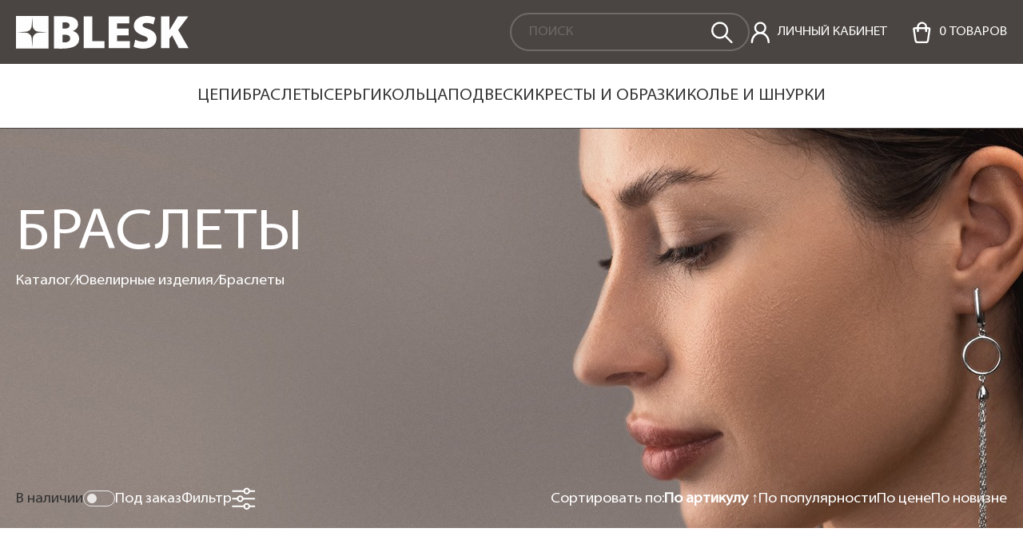

--- FILE ---
content_type: text/html; charset=UTF-8
request_url: https://blesk-kostroma.ru/catalog/yuvelirnye_izdeliya/braslety_1/filter/clear/apply/
body_size: 20630
content:
<!DOCTYPE html>
<html lang="ru">

<head>

<!-- Yandex.Metrika counter -->
<noscript><div><img src="https://mc.yandex.ru/watch/97312925" style="position:absolute; left:-9999px;" alt="" /></div></noscript>
<!-- /Yandex.Metrika counter -->

    <meta http-equiv="Content-Type" content="text/html; charset=UTF-8" />
<script type="text/javascript" data-skip-moving="true">(function(w, d, n) {var cl = "bx-core";var ht = d.documentElement;var htc = ht ? ht.className : undefined;if (htc === undefined || htc.indexOf(cl) !== -1){return;}var ua = n.userAgent;if (/(iPad;)|(iPhone;)/i.test(ua)){cl += " bx-ios";}else if (/Windows/i.test(ua)){cl += ' bx-win';}else if (/Macintosh/i.test(ua)){cl += " bx-mac";}else if (/Linux/i.test(ua) && !/Android/i.test(ua)){cl += " bx-linux";}else if (/Android/i.test(ua)){cl += " bx-android";}cl += (/(ipad|iphone|android|mobile|touch)/i.test(ua) ? " bx-touch" : " bx-no-touch");cl += w.devicePixelRatio && w.devicePixelRatio >= 2? " bx-retina": " bx-no-retina";var ieVersion = -1;if (/AppleWebKit/.test(ua)){cl += " bx-chrome";}else if (/Opera/.test(ua)){cl += " bx-opera";}else if (/Firefox/.test(ua)){cl += " bx-firefox";}ht.className = htc ? htc + " " + cl : cl;})(window, document, navigator);</script>

<link href="/bitrix/js/main/popup/dist/main.popup.bundle.min.css?170307639026598" type="text/css"  rel="stylesheet" />
<link href="/bitrix/cache/css/s1/box/page_5b754e3bb786ade0e91319fe9d221f09/page_5b754e3bb786ade0e91319fe9d221f09_v1.css?170309905516975" type="text/css"  rel="stylesheet" />
<link href="/bitrix/cache/css/s1/box/template_7196cfb610534e9d5316ca91c53d07b4/template_7196cfb610534e9d5316ca91c53d07b4_v1.css?171595008068570" type="text/css"  data-template-style="true" rel="stylesheet" />






    <title>Браслеты</title>
    <meta http-equiv="Content-Type" content="text/html; charset=UTF-8">
    <meta http-equiv="X-UA-Compatible" content="IE=edge">
    <!-- <meta name="viewport" content="width=device-width, initial-scale=1.0, user-scalable=0, minimal-ui"> -->
    <meta name="viewport" content="width=device-width, initial-scale=1">
    <link rel="shortcut icon" type="image/x-icon" href="/Favicon.png" />
    <link rel="apple-touch-icon" href="/apple-touch-icon.png">

    <!-- open graph -->
        <meta property="og:title" content="Браслеты" />
    <meta property="og:description" content="" />
    <meta property="og:image" content="" />
    <meta property="og:url" content="https://blesk-kostroma.ru/catalog/yuvelirnye_izdeliya/braslety_1/filter/clear/apply/" />
    <meta property="og:type" content="product" />
</head>

<body class="no-auth">
    <div id="panel">
        
    </div>
    <div itemscope itemtype="http://schema.org/WebPage">
        <meta itemprop="name" content="Браслеты" />
        <meta itemprop="description" content="" />
        <link itemprop="url" href="https://blesk-kostroma.ru/catalog/yuvelirnye_izdeliya/braslety_1/filter/clear/apply/" />
    </div>
    <header class="header header--sticky">
    <div class="main-header">
        <div class="main-container">
            <div class="main-header__content">
                <div class="header-menu-btn header-mobile">
                    <button type="button" class="btn-clear" aria-label="mobile-menu" data-toggle="main-menu">
                        <svg width="24" height="24" viewBox="0 0 24 24" fill="none" xmlns="http://www.w3.org/2000/svg">
                            <use href="#mobileMenu" />
                        </svg>
                    </button>
                </div>
                <div class="header-search-btn header-mobile" data-toggle="header-search">
                    <button type="button" class="btn-clear" aria-label="mobile-search">
                        <svg width="24" height="24" viewBox="0 0 24 24" fill="none">
                            <circle cx="11.4667" cy="11.4667" r="7.46667" stroke="#fff" stroke-width="1.5" />
                            <path d="M20 20L16.8 16.8" stroke="#fff" stroke-width="1.5" stroke-linecap="round" />
                        </svg>
                    </button>
                </div>
                <div class="header-logo">
                    <a href="/" aria-label="logo">
                        <svg width="216" height="41" viewBox="0 0 216 41" fill="none" xmlns="http://www.w3.org/2000/svg">
<path d="M47.6216 40.0899C47.6216 26.8251 47.6216 13.5602 47.6216 0.295355C54.1212 0.295355 66.874 -0.484988 72.3243 2.24012C75.9008 3.93024 77.6892 6.66179 77.6892 10.435C77.6892 17.0541 71.2041 18.4606 71.2041 18.8657C75.8639 20.1434 78.9862 23.5881 78.9862 28.5345C78.9862 42.8442 57.7245 40.7931 47.6216 40.7931V40.0899V40.0899ZM58.1747 8.1947V15.859C61.3548 15.859 67.0182 16.1829 67.0182 11.7321C67.0182 7.41301 61.135 7.70122 58.1747 8.1947ZM58.1747 23.4054V32.8973C61.8977 33.4698 67.7846 32.9846 67.7846 28.0628C67.7846 23.0095 61.7771 23.4054 58.1747 23.4054ZM84.8228 40.3257V0.589312H95.4938V31.4234H110.763V40.3257H84.8228ZM140.89 15.6821V24.2896H126.623V31.6001H142.6V40.3257H115.951V0.589269H141.774V9.31479H126.622V15.6821H140.89L140.89 15.6821ZM147.198 38.4981L149.203 29.7136C152.426 31.3644 155.865 32.1897 159.52 32.1897C163.136 32.1897 164.944 31.1089 164.944 28.9472C164.944 26.307 160.693 25.0849 158.695 24.4075C151.227 21.7348 147.493 17.7455 147.493 12.4395C147.493 8.82357 148.928 5.84624 151.797 3.50771C154.666 1.16906 158.557 -0.000244141 163.47 -0.000244141C167.519 -0.000244141 171.095 0.667986 174.2 2.00432L171.96 10.5529C169.169 9.29522 166.3 8.66635 163.352 8.66635C161.741 8.66635 160.503 8.93166 159.638 9.46229C158.773 9.99287 158.341 10.7101 158.341 11.6142C158.341 12.5182 158.773 13.2354 159.638 13.7661C164.277 16.6127 169.136 16.3802 173.286 21.1651C174.957 23.0909 175.792 25.4492 175.792 28.2398C175.792 31.895 174.357 34.9213 171.488 37.319C168.619 39.7165 164.413 40.9153 158.872 40.9153C156.631 40.9153 154.43 40.6695 152.268 40.1783C150.107 39.687 148.417 39.1269 147.198 38.4981H147.198ZM181.57 40.3257V0.589269H192.123V17.4508C192.269 17.4508 201.735 1.73913 202.44 0.589269H215.528L202.912 17.5097L216 40.3256H203.678L195.306 24.2306L192.123 28.2986V40.3256H181.57V40.3257Z" fill="#FEFEFE"/>
<path fill-rule="evenodd" clip-rule="evenodd" d="M0 0H40.6335V40.6334H0V0ZM39.3903 20.3167L28.5786 19.7377C24.2461 19.5056 21.1278 16.3879 20.8958 12.0549L20.3168 1.24215L19.7377 12.0549C19.5057 16.3875 16.3874 19.5057 12.0549 19.7377L1.24323 20.3167L12.0549 20.8958C16.3879 21.1278 19.5057 24.246 19.7377 28.5786L20.3168 39.3913L20.8958 28.5786C21.1279 24.2455 24.2457 21.1278 28.5786 20.8958L39.3903 20.3167Z" fill="#FEFEFE"/>
</svg>                    </a>

                </div>
                <div class="header-search" data-toggle-id="header-search">
                    <form action="/search/">
                        <input type="text" placeholder="ПОИСК" class="header-search__input" name="q">
                        <button type="submit" class="header-search__submit" aria-label="search">
                            <svg width="27" height="27" viewBox="0 0 27 27" fill="none" xmlns="http://www.w3.org/2000/svg">
                                <path d="M10.5994 20.3591C15.789 20.3591 19.996 16.1521 19.996 10.9625C19.996 5.77295 15.789 1.56598 10.5994 1.56598C5.40986 1.56598 1.20288 5.77295 1.20288 10.9625C1.20288 16.1521 5.40986 20.3591 10.5994 20.3591Z" stroke="white" stroke-width="2.4" stroke-miterlimit="22.9256" stroke-linecap="round" stroke-linejoin="round" />
                                <path d="M25.3653 25.866L17.2126 17.6378" stroke="white" stroke-width="2.4" stroke-miterlimit="22.9256" stroke-linecap="round" stroke-linejoin="round" />
                            </svg>

                        </button>
                    </form>
                </div>



                <div class="header-widget">
                    <a href="/personal/" class="header-widget__item header-personal" aria-label="personal">
                        <svg width="27" height="27" viewBox="0 0 27 27" fill="none" xmlns="http://www.w3.org/2000/svg">
                            <path d="M13.2839 14.2655C16.7909 14.2655 19.6338 11.4225 19.6338 7.91559C19.6338 4.40866 16.7909 1.56573 13.2839 1.56573C9.77701 1.56573 6.93408 4.40866 6.93408 7.91559C6.93408 11.4225 9.77701 14.2655 13.2839 14.2655Z" stroke="white" stroke-width="2.4" stroke-miterlimit="22.9256" stroke-linecap="round" stroke-linejoin="round" />
                            <path d="M2.85474 25.8657C2.85474 19.4589 7.52412 14.2654 13.284 14.2654C19.0442 14.2654 23.7136 19.4589 23.7136 25.8657" stroke="white" stroke-width="2.4" stroke-miterlimit="22.9256" stroke-linecap="round" stroke-linejoin="round" />
                        </svg>
                        <span>Личный кабинет</span>
                    </a>

                    <div class="header-widget__item header-cart">
                        <div id="bx_basketFKauiI" class="header-widget__item header-cart"><!--'start_frame_cache_bx_basketFKauiI'-->
		<a href="javascript:void(0);" data-action='show_basket' class="header-widget__item header-cart" data-userid="0" data-count="0" aria-label="Cart">
		<svg width="27" height="27" viewBox="0 0 27 27" fill="none" xmlns="http://www.w3.org/2000/svg">
			<path fill-rule="evenodd" clip-rule="evenodd" d="M4.3745 8.31006H22.1932C22.4707 8.31006 22.7094 8.41482 22.8976 8.61894C23.086 8.82333 23.1706 9.06984 23.1481 9.34659L21.0789 23.6663C20.9768 24.9126 19.9422 25.866 18.6913 25.866H7.91555C6.66707 25.866 5.63378 24.9164 5.52848 23.6725L3.41978 9.34902C3.39656 9.072 3.4808 8.82468 3.66926 8.62002C3.85718 8.41536 4.0964 8.31006 4.3745 8.31006Z" stroke="white" stroke-width="2.4" stroke-miterlimit="22.9256" stroke-linecap="round" stroke-linejoin="round" />
			<path d="M8.46558 12.0312V6.73141C8.46558 3.87859 10.7781 1.56604 13.6309 1.56604C16.4838 1.56604 18.7963 3.87859 18.7963 6.73141V12.0312" stroke="white" stroke-width="2.4" stroke-miterlimit="22.9256" stroke-linecap="round" stroke-linejoin="round" />
		</svg>
		<span>
			0 товаров 
					</span>
	</a>
	<!--'end_frame_cache_bx_basketFKauiI'--></div>
                    </div>

                </div>
            </div>
        </div>
    </div>
    <div class="main-menu" data-toggle-id="main-menu">
        <div class="main-menu__overlay" data-toggle="main-menu"></div>
        <div class="main-menu__close">
            <button type="button" class="btn-clear" aria-label="close" data-toggle="main-menu">
                <svg width="24" height="24" viewBox="0 0 24 24">
                    <use href="#close" />
                </svg>
            </button>
        </div>
        <div class="main-container">
            <nav>
                

		<ul class="main-menu__nav" data-observe-size>
							
				
					<li class="main-menu__item main-menu__item--parent main-menu__item--first">
						

															                <a href="/catalog/yuvelirnye_izdeliya/" >
																<svg width="24" height="24" viewBox="0 0 24 24" fill="none">
										<use href="#mobileMenu"></use>
									</svg>
															Все украшения						</a>
												
														<div class = "main-menu__sub-menu">
									<div class= "main-container">
										<ul class="sub-menu-ul">
														

				
				
							
				
					<li class="sub-menu__item  ">
			            <a href="/catalog/yuvelirnye_izdeliya/tsepi_1/">
														Цепи						</a>
					</li>

				
				
							
				
					<li class="sub-menu__item  ">
			            <a href="/catalog/yuvelirnye_izdeliya/braslety_1/">
														Браслеты						</a>
					</li>

				
				
							
				
					<li class="sub-menu__item  ">
			            <a href="/catalog/yuvelirnye_izdeliya/sergi_1/">
														Серьги						</a>
					</li>

				
				
							
				
					<li class="sub-menu__item  ">
			            <a href="/catalog/yuvelirnye_izdeliya/koltsa_1/">
														Кольца						</a>
					</li>

				
				
							
				
					<li class="sub-menu__item  ">
			            <a href="/catalog/yuvelirnye_izdeliya/podveski/">
														Подвески						</a>
					</li>

				
				
							
				
					<li class="sub-menu__item  ">
			            <a href="/catalog/yuvelirnye_izdeliya/kresty_i_obrazki/">
														Кресты и образки						</a>
					</li>

				
				
							
				
					<li class="sub-menu__item  ">
			            <a href="/catalog/yuvelirnye_izdeliya/kole_i_shnurki/">
														Колье и шнурки						</a>
					</li>

				
				
							
				
					<li class="sub-menu__item  ">
			            <a href="/catalog/yuvelirnye_izdeliya/suveniry_i_prochee/">
														Сувениры и прочее						</a>
					</li>

				
				
												</ul></li>				
				
					<li class="main-menu__item  ">
			            <a href="/catalog/yuvelirnye_izdeliya/tsepi_1/">
														Цепи						</a>
					</li>

				
				
							
				
					<li class="main-menu__item  ">
			            <a href="/catalog/yuvelirnye_izdeliya/braslety_1/">
														Браслеты						</a>
					</li>

				
				
							
				
					<li class="main-menu__item  ">
			            <a href="/catalog/yuvelirnye_izdeliya/sergi_1/">
														Серьги						</a>
					</li>

				
				
							
				
					<li class="main-menu__item  ">
			            <a href="/catalog/yuvelirnye_izdeliya/koltsa_1/">
														Кольца						</a>
					</li>

				
				
							
				
					<li class="main-menu__item  ">
			            <a href="/catalog/yuvelirnye_izdeliya/podveski/">
														Подвески						</a>
					</li>

				
				
							
				
					<li class="main-menu__item  ">
			            <a href="/catalog/yuvelirnye_izdeliya/kresty_i_obrazki/">
														Кресты и образки						</a>
					</li>

				
				
							
				
					<li class="main-menu__item  ">
			            <a href="/catalog/yuvelirnye_izdeliya/kole_i_shnurki/">
														Колье и шнурки						</a>
					</li>

				
				
							
				
					<li class="main-menu__item  ">
			            <a href="/catalog/yuvelirnye_izdeliya/suveniry_i_prochee/">
														Сувениры и прочее						</a>
					</li>

				
				
						
					</ul>
		            </nav>
        </div>
    </div>

</header>
<main>
    <section>
        <div class="main-container">
            <div class="breadcrumbs" itemscope itemtype="http://schema.org/BreadcrumbList"><ol><li class="breadcrumbs__item" itemscope itemprop="itemListElement" itemtype="http://schema.org/ListItem"><a class="breadcrumbs__link" href="/" title="Главная" itemprop="item"><span itemprop="name">Главная</span><meta itemprop="position" content="1"></a></li><li class="breadcrumbs__item" itemscope itemprop="itemListElement" itemtype="http://schema.org/ListItem"><a class="breadcrumbs__link" href="/catalog/" title="Каталог" itemprop="item"><span itemprop="name">Каталог</span><meta itemprop="position" content="2"></a></li><li class="breadcrumbs__item" itemscope itemprop="itemListElement" itemtype="http://schema.org/ListItem"><a class="breadcrumbs__link" href="/catalog/yuvelirnye_izdeliya/" title="Ювелирные изделия" itemprop="item"><span itemprop="name">Ювелирные изделия</span><meta itemprop="position" content="3"></a></li><li class="breadcrumbs__item" itemscope itemprop="itemListElement" itemtype="http://schema.org/ListItem"><span itemprop="item" content="/catalog/yuvelirnye_izdeliya/braslety_1/"><span itemprop="name">Браслеты</span><meta itemprop="position" content="4"></span></li></ol></div>        </div>
    </section>

    <div class="main-container main-container--cancel"><div id="comp_9f48e372e021bcd4d0dedd38a7aeb807"><section class="catalog">
    <div class="catalog-header main-container--max">
        <img src="/upload/iblock/307/50lnspelk09kf4pkdolxcabf2lx44me3.jpg" alt="" class="catalog-header-img">
        <div class="catalog-header-container ">
            <div class="catalog-title">
                <h1>Браслеты</h1>
                <div class = 'breadcrumb-child'><a href="/catalog/" onclick="BX.ajax.insertToNode('/catalog/?bxajaxid=9f48e372e021bcd4d0dedd38a7aeb807', 'comp_9f48e372e021bcd4d0dedd38a7aeb807'); return false;"  class="chain" >Каталог</a><i>/</i><a href="/catalog/yuvelirnye_izdeliya/" onclick="BX.ajax.insertToNode('/catalog/yuvelirnye_izdeliya/?bxajaxid=9f48e372e021bcd4d0dedd38a7aeb807', 'comp_9f48e372e021bcd4d0dedd38a7aeb807'); return false;"  class="chain" >Ювелирные изделия</a><i>/</i><a href="/catalog/yuvelirnye_izdeliya/braslety_1/" onclick="BX.ajax.insertToNode('/catalog/yuvelirnye_izdeliya/braslety_1/?bxajaxid=9f48e372e021bcd4d0dedd38a7aeb807', 'comp_9f48e372e021bcd4d0dedd38a7aeb807'); return false;"  class="chain" >Браслеты</a></div>            </div>
            <div class="catalog-header-list">
                <div class="catalog-header-list-col">
                                        <div class="ui-switch avail-switch" data-before="В наличии" data-after="Под заказ" data-avail="N">
                        <label class="ui-switch__label">
                            <input type="checkbox" class="ui-switch__input"  value="?not_avail=Y" id="switch-avail" disabled>
                            <span class="ui-switch__slider"></span>
                        </label>
                    </div>
                                        <button type="button" class="btn-clear catalog-btn-filter" data-filter="open">
                        Фильтр
                        <svg width="30" height="30" viewBox="0 0 30 30" fill="none" xmlns="http://www.w3.org/2000/svg">
                            <path d="M1.26001 5.69788H15.5859" stroke="white" stroke-width="2.00013" stroke-miterlimit="22.9256" stroke-linecap="round" stroke-linejoin="round" />
                            <path d="M18.7095 8.87369C20.4634 8.87369 21.8853 7.45184 21.8853 5.69789C21.8853 3.94395 20.4634 2.52209 18.7095 2.52209C16.9555 2.52209 15.5337 3.94395 15.5337 5.69789C15.5337 7.45184 16.9555 8.87369 18.7095 8.87369Z" stroke="white" stroke-width="2.00013" stroke-miterlimit="22.9256" stroke-linecap="round" stroke-linejoin="round" />
                            <path d="M28.2601 5.69788H21.9229" stroke="white" stroke-width="2.00013" stroke-miterlimit="22.9256" stroke-linecap="round" stroke-linejoin="round" />
                            <path d="M1.26001 15.3243H7.38301" stroke="white" stroke-width="2.00013" stroke-miterlimit="22.9256" stroke-linecap="round" stroke-linejoin="round" />
                            <path d="M10.5501 18.5C12.304 18.5 13.7259 17.0782 13.7259 15.3242C13.7259 13.5703 12.304 12.1484 10.5501 12.1484C8.79612 12.1484 7.37427 13.5703 7.37427 15.3242C7.37427 17.0782 8.79612 18.5 10.5501 18.5Z" stroke="white" stroke-width="2.00013" stroke-miterlimit="22.9256" stroke-linecap="round" stroke-linejoin="round" />
                            <path d="M28.2599 15.3243H13.7258" stroke="white" stroke-width="2.00013" stroke-miterlimit="22.9256" stroke-linecap="round" stroke-linejoin="round" />
                            <path d="M1.26001 24.7821H15.5859" stroke="white" stroke-width="2.00013" stroke-miterlimit="22.9256" stroke-linecap="round" stroke-linejoin="round" />
                            <path d="M18.7095 27.9579C20.4634 27.9579 21.8853 26.5361 21.8853 24.7821C21.8853 23.0282 20.4634 21.6063 18.7095 21.6063C16.9555 21.6063 15.5337 23.0282 15.5337 24.7821C15.5337 26.5361 16.9555 27.9579 18.7095 27.9579Z" stroke="white" stroke-width="2.00013" stroke-miterlimit="22.9256" stroke-linecap="round" stroke-linejoin="round" />
                            <path d="M28.2601 24.7821H21.9229" stroke="white" stroke-width="2.00013" stroke-miterlimit="22.9256" stroke-linecap="round" stroke-linejoin="round" />
                        </svg>
                    </button>
                </div>

                <div class="catalog-sort" data-name="Сортировать по:">
                    <div class="catalog-sort__item up catalog-sort__item--selected">
    <a href="/catalog/yuvelirnye_izdeliya/braslety_1/filter/clear/apply/?sort=articul-up" onclick="BX.ajax.insertToNode('/catalog/yuvelirnye_izdeliya/braslety_1/filter/clear/apply/?sort=articul-up&amp;bxajaxid=9f48e372e021bcd4d0dedd38a7aeb807', 'comp_9f48e372e021bcd4d0dedd38a7aeb807'); return false;"  >
        По артикулу
    </a>
</div><div class="catalog-sort__item down catalog-sort__item--hide">
    <a href="/catalog/yuvelirnye_izdeliya/braslety_1/filter/clear/apply/?sort=articul-up" onclick="BX.ajax.insertToNode('/catalog/yuvelirnye_izdeliya/braslety_1/filter/clear/apply/?sort=articul-up&amp;bxajaxid=9f48e372e021bcd4d0dedd38a7aeb807', 'comp_9f48e372e021bcd4d0dedd38a7aeb807'); return false;"  >
        По артикулу
    </a>
</div><div class="catalog-sort__item up">
    <a href="/catalog/yuvelirnye_izdeliya/braslety_1/filter/clear/apply/?sort=pop-down" onclick="BX.ajax.insertToNode('/catalog/yuvelirnye_izdeliya/braslety_1/filter/clear/apply/?sort=pop-down&amp;bxajaxid=9f48e372e021bcd4d0dedd38a7aeb807', 'comp_9f48e372e021bcd4d0dedd38a7aeb807'); return false;"  >
        По популярности
    </a>
</div><div class="catalog-sort__item down catalog-sort__item--hide">
    <a href="/catalog/yuvelirnye_izdeliya/braslety_1/filter/clear/apply/?sort=pop-up" onclick="BX.ajax.insertToNode('/catalog/yuvelirnye_izdeliya/braslety_1/filter/clear/apply/?sort=pop-up&amp;bxajaxid=9f48e372e021bcd4d0dedd38a7aeb807', 'comp_9f48e372e021bcd4d0dedd38a7aeb807'); return false;"  >
        По популярности
    </a>
</div><div class="catalog-sort__item up">
    <a href="/catalog/yuvelirnye_izdeliya/braslety_1/filter/clear/apply/?sort=price-down" onclick="BX.ajax.insertToNode('/catalog/yuvelirnye_izdeliya/braslety_1/filter/clear/apply/?sort=price-down&amp;bxajaxid=9f48e372e021bcd4d0dedd38a7aeb807', 'comp_9f48e372e021bcd4d0dedd38a7aeb807'); return false;"  >
        По цене
    </a>
</div><div class="catalog-sort__item down catalog-sort__item--hide">
    <a href="/catalog/yuvelirnye_izdeliya/braslety_1/filter/clear/apply/?sort=price-up" onclick="BX.ajax.insertToNode('/catalog/yuvelirnye_izdeliya/braslety_1/filter/clear/apply/?sort=price-up&amp;bxajaxid=9f48e372e021bcd4d0dedd38a7aeb807', 'comp_9f48e372e021bcd4d0dedd38a7aeb807'); return false;"  >
        По цене
    </a>
</div><div class="catalog-sort__item up">
    <a href="/catalog/yuvelirnye_izdeliya/braslety_1/filter/clear/apply/?sort=new-down" onclick="BX.ajax.insertToNode('/catalog/yuvelirnye_izdeliya/braslety_1/filter/clear/apply/?sort=new-down&amp;bxajaxid=9f48e372e021bcd4d0dedd38a7aeb807', 'comp_9f48e372e021bcd4d0dedd38a7aeb807'); return false;"  >
        По новизне
    </a>
</div><div class="catalog-sort__item down catalog-sort__item--hide">
    <a href="/catalog/yuvelirnye_izdeliya/braslety_1/filter/clear/apply/?sort=new-up" onclick="BX.ajax.insertToNode('/catalog/yuvelirnye_izdeliya/braslety_1/filter/clear/apply/?sort=new-up&amp;bxajaxid=9f48e372e021bcd4d0dedd38a7aeb807', 'comp_9f48e372e021bcd4d0dedd38a7aeb807'); return false;"  >
        По новизне
    </a>
</div>
                </div>
            </div>
        </div>
    </div>
    <div class="">
        <div class="catalog-container">
            <div class="filter">
                <div class="ui-overlay" data-filter="close"></div>
<div class="filter-container" id="modal-filter-wrap">
    
<form name="arrFilter_form" action="/catalog/yuvelirnye_izdeliya/braslety_1/filter/clear/apply/" method="get" class="filter-panel"><input type="hidden" name="bxajaxid" id="bxajaxid_9f48e372e021bcd4d0dedd38a7aeb807_8BACKi" value="9f48e372e021bcd4d0dedd38a7aeb807" /><input type="hidden" name="AJAX_CALL" value="Y" />        <div class="filter-elements">
            <div class="bx-filter">
                <div class="bx-filter-section">
                    <!-- <div class="filter-prop bx-active">
                                            </div> -->

                    
                        <div class="filter-header">
                            <b>
                                Фильтр
                            </b>
                            <button type="button" class="btn-clear" aria-label="close" data-filter="close">
                                <svg width="24" height="24" viewBox="0 0 24 24">
                                    <use href="#close"></use>
                                </svg>
                            </button>
                        </div>

                                        </div>
                </div>
            </div>

            <div class="filter-btns">
                <input  class="btn-link btn-link--small"
                        type="submit"
                        id="set_filter"
                        name="set_filter"
                        value="Показать"
                />
                <input  class="btn-link btn-link--small btn-link--white"
                        type="submit"
                        id="del_filter"
                        name="del_filter"
                        value="Сбросить"
                />
                <div class="bx-filter-popup-result left" id="modef" style="display:none">
                    <a href="/catalog/yuvelirnye_izdeliya/braslety_1/filter/clear/apply/" target="">
                        Выбрано: <span id="modef_num">0</span>                    </a>
                </div>
            </div>
        </form>
</div>

            </div>
            <div class="catalog-section">
                                <div class="catalog-section__row" itemscope itemtype="http://schema.org/ItemList">
                    <div class="catalog-section--grid">
</div>
                </div>
            </div>
        </div>
    </div>
</section></div><br>	</div>


</main>

<footer class="footer">
    <div class="main-container">
        <div class="footer__container">
            <div class="footer-menu">
                <nav class="footer-menu__nav">
                    <ul class="footer-menu__col">
                        <li class="footer-menu__item footer-menu__title">
                            О КОМПАНИИ
                        </li>
                        <li class="footer-menu__item">
                            <p>
                            Оптовый интернет-магазин ювелирной компании BLESK – Ваш надежный партнер в мире украшений и стиля.
                            </p>
                        </li>
                    </ul>
                    <ul class="footer-menu__col">
                        <li class="footer-menu__item footer-menu__title">
                            Контакты
                        </li>
                        <li class="footer-menu__contacts">

                        <li class="footer-menu__contacts">
                            <p>
                            г. Кострома, ул. Галичская, 108 <br>
                                <a href="tel:+74942500088" class="tooltip__link link-dashed">8-4942-50-00-88</a><br>
                                <a href="tel:+79203870088" class="tooltip__link link-dashed">8-920-387-00-88</a><br>
                                <a href="mailto:blesk-kostroma@yandex.ru" class="tooltip__link link-dashed">blesk-kostroma@yandex.ru</a><br>

                            </p>

                        </li>
                    </ul>
                    <ul class="footer-menu__col">
                        <li class="footer-menu__item footer-menu__title">
                            Каталог
                        </li>
                        
            <li class="footer-menu__item"><a href="/catalog/yuvelirnye_izdeliya/sergi_1/">Серьги</a></li>
                        <li class="footer-menu__item"><a href="/catalog/yuvelirnye_izdeliya/koltsa_1/">Кольца</a></li>
            		    <li class="footer-menu__item"><a href="/catalog/yuvelirnye_izdeliya/braslety_1/" class="selected">Браслеты</a></li>
	                    <li class="footer-menu__item"><a href="/catalog/yuvelirnye_izdeliya/tsepi_1/">Цепи</a></li>
                        <li class="footer-menu__item"><a href="/catalog/yuvelirnye_izdeliya/podveski/">Подвески</a></li>
                                </ul>
                    <ul class="footer-menu__col">
                        <li class="footer-menu__item footer-menu__title">
                            ИНФОРМАЦИЯ
                        </li>
                        
            <li class="footer-menu__item"><a href="/about/">О компании</a></li>
                        <li class="footer-menu__item"><a href="/privacy-policy/">Информация для покупателей</a></li>
                        <li class="footer-menu__item"><a href="/delivery/">Доставка и оплата</a></li>
                        <li class="footer-menu__item"><a href="/contacts/">Контакты</a></li>
                        <li class="footer-menu__item"><a href="/catalogs_download/">Скачать каталоги</a></li>
                                </ul>
                    <ul class="footer-menu__col">
                        <li class="footer-menu__item footer-menu__title">
                            НОВОСТИ
                        </li>
                        <li class="footer-menu__item">
                            <p>
                                Будь в курсе наших новостей
                                подпишись на рассылку.
                            </p>
                        </li>
                            <button class="btn-link btn-link--round buy-btn subscribe--btn" data-element="subscribe-button">ПОДПИСАТЬСЯ</button>
                                <div class="ui-popup" id="subscribe-popup">
                                    <div class="ui-popup__container">
                                        <button type="button" class="btn-clear ui-popup__close" aria-label="close">
                                            <svg width="24" height="24" viewBox="0 0 24 24">
                                                <use href="#close"></use>
                                            </svg>
                                        </button>
                                        <div class="ui-popup__body">
                                            <div class="subscribe">
                                                <div class="title">
                                                    Будьте в курсе наших новостей и скидок!
                                                </div>
                                                <div class="sender-container">
                                                    <div id="comp_adbb820f14b4f70919a93e0637c6d189"><div class="bx-subscribe"  id="sender-subscribe">
<!--'start_frame_cache_sender-subscribe'-->	
		
<form id="bx_subscribe_subform_5IpukZ" role="form" method="post" action="/catalog/yuvelirnye_izdeliya/braslety_1/filter/clear/apply/"><input type="hidden" name="bxajaxid" id="bxajaxid_adbb820f14b4f70919a93e0637c6d189_Ar8Szp" value="adbb820f14b4f70919a93e0637c6d189" /><input type="hidden" name="AJAX_CALL" value="Y" />		<input type="hidden" name="sessid" id="sessid" value="9b5da3a0b151a65736cbc2627a40eb0d" />		<input type="hidden" name="sender_subscription" value="add">

		<div class="bx-input-group">
			<input class="bx-form-control" type="email" name="SENDER_SUBSCRIBE_EMAIL" value="" title="Введите ваш e-mail" placeholder="Введите ваш e-mail">
		</div>

		<div style="">
								</div>

		
					<div class="bx-input-group">
				<input name="captcha_sid" value="06634bbfcfd445abacef3f6fb4964c15" type="hidden">
				<img style="display:none" src="[data-uri]"><div id="recaptcha_ae83" class="g-recaptcha" data-theme="light" data-sitekey="6LcAczcpAAAAAAvDAMTKBVGIzdnQ2uXIL1UsYQu4" data-size="normal"  data-badge="bottomright" data-callback="RecaptchafreeSubmitForm"></div>
				<input style="display:none" name="captcha_word" type="text">
			</div>
		

		<div class="bx_subscribe_submit_container">
			<button class="sender-btn btn-subscribe" id="bx_subscribe_btn_5IpukZ"><span>Подписаться</span></button>
		</div>
	</form>
<!--'end_frame_cache_sender-subscribe'--></div></div>                                                </div>
                                            </div>
                                        </div>
                                    </div>
                                </div>

                    </ul>

                </nav>
            </div>
            <div class="footer-bottom">
                <div class="footer-bottom__item footer-bottom__item--copyright">
                    © 2026 ИП Скрябин Н.В.
                </div>
                <div class="footer-bottom__item  footer-bottom__item--uv">
                    <img src="/local/templates/box/images/logo_uvelirsoft.svg" alt="uvelirsoft" width="79px" height="20px"> - разработка сайтов
                </div>
            </div>
        </div>
    </div>
</footer>

    <div id="request_call" class="ui-popup">
    <div class="ui-popup__container">
        <button type="button" class="btn-clear ui-popup__close" aria-label="close">
            <svg width="24" height="24" viewBox="0 0 24 24">
                <use href="#close" />
            </svg>
        </button>
        <div class="ui-popup__body">
            <form class="buy1click__inner" action="/local/handlers/ajax/request_call_ajax.php">
                <input type='hidden' name='MAKE' value='N'>
                <h3>Заказать звонок</h3>
                <div class="form-container">
                    <div class="ui-input ui-input--text" data-input="ui-text">
                        <label class="ui-input__label">
                            <div class="ui-input__wraper">
                                <input id="callName" type="text" name="name" value required  data-validation-regex="([a-zA-ZА-ЯЁа-яё -]+)">
                                <span class="ui-input__placeholder" data-validation-message="Укажите ваше имя">Имя<span class="tx-red">*</span></span>
                            </div>
                        </label>
                    </div>
                    <div class="ui-input ui-input--text" data-input="ui-tel">
                        <label class="ui-input__label">
                            <div class="ui-input__wraper">
                                <input id="callPhone" type="tel" name="phone" required value>
                                <span class="ui-input__placeholder" data-validation-message = "Укажите ваш номер телефона" >Телефон<span class="tx-red">*</span></span>
                            </div>
                        </label>
                    </div>
                    <div class="ui-input ui-captcha">
                        <input type="hidden" name="captcha_sid" value="">
                        <img src="" width="140" height="30" alt="CAPTCHA">
                        <input type="text" style="display:none" name="captcha_word" size="30" maxlength="50" value="" > 
                    </div>
                    <div class="ui-input ui-input--checkbox">
                        <label class="ui-input__label">
                            <div class="ui-input__wraper">
                                <input type="checkbox" name="check" required>
                                <span class="ui-input__placeholder">Даю согласие на обработку <a href="/privacy-policy/" target="_blank">персональных данных</a></span>
                            </div>
                        </label>
                    </div>
                    <div class="ui-popup__buttons">
                        <button class="btn-link" tybe="submit" data-form-btn="request_call">Заказать</button>
                        <div data-form-error="request_call" class="ui-form__error" id = "errorRequestCall"></div>
                    </div>
                </div>
            </form>
        </div>
    </div>
</div>

    <div id="fastviewer" class="ui-popup">
    <div class="ui-popup__container">
        <button type="button" class="btn-clear ui-popup__close" aria-label="close">
            <svg width="24" height="24" viewBox="0 0 24 24">
                <use href="#close" />
            </svg>
        </button>
        <div class="ui-popup__body">
            <div class="modal__productcard" data-entity="fastviewer">
                
            </div>
        </div>
    </div>
</div>

	<svg hidden>
	<g id="arrowLeft">
		<path d="M2 7l-.53-.53L.94 7l.53.53L2 7zM7.47.47l-6 6 1.06 1.06 6-6L7.47.47zm-6 7.06l6 6 1.06-1.06-6-6-1.06 1.06z" />
	</g>
	<g id="arrowRight">
		<path d="M7 7l.53-.53.53.53-.53.53L7 7zM1.53.47l6 6-1.06 1.06-6-6L1.53.47zm6 7.06l-6 6-1.06-1.06 6-6 1.06 1.06z" />
	</g>
	<g id="arrowUp">
		<path d="M7 2L7.53033 1.46967L7 0.93934L6.46967 1.46967L7 2ZM13.5303 7.46967L7.53033 1.46967L6.46967 2.53033L12.4697 8.53033L13.5303 7.46967ZM6.46967 1.46967L0.46967 7.46967L1.53033 8.53033L7.53033 2.53033L6.46967 1.46967Z"/>
	</g>
	<g id="arrowDown">
		<path d="M7 7L7.53033 7.53033L7 8.06066L6.46967 7.53033L7 7ZM13.5303 1.53033L7.53033 7.53033L6.46967 6.46967L12.4697 0.46967L13.5303 1.53033ZM6.46967 7.53033L0.46967 1.53033L1.53033 0.46967L7.53033 6.46967L6.46967 7.53033Z"/>	
	</g>
	<g id="doubleQuotes">
		<path d="M28.4623 31.2391C27.4939 31.2459 26.5356 31.0414 25.6543 30.6397C24.7731 30.2381 23.9901 29.649 23.3599 28.9135C22.6612 28.1504 22.1167 27.2593 21.7563 26.2895C21.373 25.297 21.1731 24.2433 21.1663 23.1794C21.2267 20.7896 21.9765 18.4681 23.3252 16.4942C24.809 14.1852 26.7746 12.2244 29.0871 10.7462C31.1281 9.40874 32.7247 8.73768 33.8771 8.73305C34.3006 8.71833 34.7133 8.86753 35.0295 9.14957C35.1799 9.29159 35.298 9.46426 35.3758 9.65589C35.4537 9.84752 35.4895 10.0536 35.4807 10.2603C35.4493 10.6462 35.3076 11.015 35.0725 11.3227C34.8375 11.6304 34.5189 11.864 34.1548 11.9958C32.4374 12.8152 30.8735 13.9235 29.5314 15.2724C28.6081 16.2652 28.143 16.9941 28.143 17.4592C28.143 17.9243 28.4901 18.1534 29.1843 18.2575L29.6355 18.3269L30.1562 18.3617C31.6016 18.555 32.9156 19.3016 33.8216 20.4443C34.7663 21.6575 35.2575 23.1628 35.21 24.6997C35.2402 26.3532 34.6223 27.9528 33.4884 29.1565C32.8467 29.8408 32.0665 30.3805 31.1999 30.7396C30.3332 31.0987 29.4 31.269 28.4623 31.2391Z" fill="white" />
		<path d="M11.8014 31.2391C10.8321 31.2451 9.8731 31.0402 8.99085 30.6386C8.1086 30.2371 7.32423 29.6485 6.69211 28.9136C5.99797 28.1483 5.45607 27.2577 5.09544 26.2895C4.70881 25.298 4.50876 24.2436 4.50537 23.1794C4.56301 20.7901 5.31037 18.4685 6.6574 16.4943C8.14573 14.1866 10.1132 12.2262 12.4262 10.7463C14.4579 9.40876 16.0546 8.7377 17.2162 8.73307C17.6378 8.71725 18.0488 8.86671 18.3617 9.1496C18.5151 9.28926 18.6353 9.46153 18.7134 9.65374C18.7914 9.84596 18.8255 10.0532 18.8129 10.2603C18.7829 10.6457 18.6425 11.0143 18.4086 11.322C18.1747 11.6298 17.8572 11.8637 17.4939 11.9958C15.7864 12.8179 14.2321 13.9261 12.8983 15.2725C11.9681 16.2652 11.5099 16.9941 11.5099 17.4592C11.5099 17.9243 11.857 18.1534 12.5512 18.2575L13.0024 18.327L13.5231 18.3617C14.9685 18.555 16.2825 19.3016 17.1885 20.4443C18.1332 21.6575 18.6243 23.1628 18.5769 24.6998C18.6071 26.3532 17.9892 27.9528 16.8553 29.1565C16.2104 29.8444 15.4258 30.3862 14.554 30.7455C13.6823 31.1047 12.7437 31.273 11.8014 31.2391Z" fill="white" />
	</g>
	<g id="stars">
		<path d="M8.45314 5.52303C9.10864 3.88886 9.43639 3.07178 10 3.07178C10.5636 3.07178 10.8914 3.88886 11.5469 5.52303L11.5774 5.59912C11.9477 6.52235 12.1329 6.98396 12.5102 7.26453C12.8876 7.5451 13.383 7.58947 14.3738 7.6782L14.5529 7.69424C16.1744 7.83946 16.9852 7.91207 17.1586 8.42789C17.3321 8.94371 16.73 9.4915 15.5258 10.5871L15.1239 10.9527C14.5143 11.5073 14.2095 11.7846 14.0675 12.1481C14.041 12.2158 14.0189 12.2853 14.0015 12.356C13.9081 12.7349 13.9974 13.1371 14.1759 13.9417L14.2315 14.1921C14.5595 15.6707 14.7236 16.4101 14.4372 16.7289C14.3301 16.8481 14.191 16.9339 14.0365 16.9761C13.623 17.0889 13.036 16.6105 11.8618 15.6538C11.0909 15.0255 10.7054 14.7114 10.2628 14.6408C10.0887 14.613 9.9113 14.613 9.73721 14.6408C9.29462 14.7114 8.90914 15.0255 8.13816 15.6538C6.96403 16.6105 6.37697 17.0889 5.96347 16.9761C5.80895 16.9339 5.66986 16.8481 5.56284 16.7289C5.27644 16.4101 5.44047 15.6707 5.76853 14.1921L5.8241 13.9417C6.00261 13.1371 6.09186 12.7349 5.99848 12.356C5.98106 12.2853 5.95903 12.2158 5.93253 12.1481C5.79047 11.7846 5.48567 11.5073 4.87609 10.9527L4.47419 10.5871C3.26998 9.4915 2.66788 8.94371 2.84136 8.42789C3.01484 7.91207 3.8256 7.83946 5.44711 7.69424L5.62623 7.6782C6.61699 7.58947 7.11237 7.5451 7.48975 7.26453C7.86712 6.98396 8.05229 6.52235 8.42261 5.59912L8.45314 5.52303Z" stroke="#FFAA06" stroke-width="1.2" />
	</g>
	<g id="doubleArrow">
		<path d="M12 6L12.4881 5.43056L12 5.01219L11.5119 5.43056L12 6ZM19.4881 11.4306L12.4881 5.43056L11.5119 6.56944L18.5119 12.5694L19.4881 11.4306ZM11.5119 5.43056L4.51191 11.4306L5.48809 12.5694L12.4881 6.56944L11.5119 5.43056Z" />
		<path d="M12 12L12.4881 11.4306L12 11.0122L11.5119 11.4306L12 12ZM19.4881 17.4306L12.4881 11.4306L11.5119 12.5694L18.5119 18.5694L19.4881 17.4306ZM11.5119 11.4306L4.51191 17.4306L5.48809 18.5694L12.4881 12.5694L11.5119 11.4306Z" />
	</g>
	<g id="mobileMenu">
		<path d="M5 7H19" stroke="#fff" stroke-width="1.5" stroke-linecap="round" />
		<path d="M5 12H15" stroke="#fff" stroke-width="1.5" stroke-linecap="round" />
		<path d="M5 17H11" stroke="#fff" stroke-width="1.5" stroke-linecap="round" />
	</g>
	<g id="close">
		<path d="M18 6L6 18" stroke="#414042" stroke-width="1.5" stroke-linecap="round" stroke-linejoin="round" />
		<path d="M6 6L18 18" stroke="#414042" stroke-width="1.5" stroke-linecap="round" stroke-linejoin="round" />
	</g>
	<g id="back">
		<path d="M4 10L3.46967 10.5303L2.93934 10L3.46967 9.46967L4 10ZM20.75 18C20.75 18.4142 20.4142 18.75 20 18.75C19.5858 18.75 19.25 18.4142 19.25 18L20.75 18ZM8.46967 15.5303L3.46967 10.5303L4.53033 9.46967L9.53033 14.4697L8.46967 15.5303ZM3.46967 9.46967L8.46967 4.46967L9.53033 5.53033L4.53033 10.5303L3.46967 9.46967ZM4 9.25L14 9.25L14 10.75L4 10.75L4 9.25ZM20.75 16L20.75 18L19.25 18L19.25 16L20.75 16ZM14 9.25C17.7279 9.25 20.75 12.2721 20.75 16L19.25 16C19.25 13.1005 16.8995 10.75 14 10.75L14 9.25Z" fill="#414042" />
	</g>
	<g id="arrowLongLeft">
		<path d="M0 4C0 1.79086 1.79086 0 4 0H16C18.2091 0 20 1.79086 20 4V16C20 18.2091 18.2091 20 16 20H4C1.79086 20 0 18.2091 0 16V4Z" fill="#F3F8FE" />
		<path d="M12 10L12.5303 9.46967L13.0607 10L12.5303 10.5303L12 10ZM8.53033 5.46967L12.5303 9.46967L11.4697 10.5303L7.46967 6.53033L8.53033 5.46967ZM12.5303 10.5303L8.53033 14.5303L7.46967 13.4697L11.4697 9.46967L12.5303 10.5303Z" fill="#414042" />
	</g>
	<g id="arrowLongRight" >
		<path d="M20 12L20.5303 11.4697L21.0607 12L20.5303 12.5303L20 12ZM5 12.75C4.58579 12.75 4.25 12.4142 4.25 12C4.25 11.5858 4.58579 11.25 5 11.25V12.75ZM14.5303 5.46967L20.5303 11.4697L19.4697 12.5303L13.4697 6.53033L14.5303 5.46967ZM20.5303 12.5303L14.5303 18.5303L13.4697 17.4697L19.4697 11.4697L20.5303 12.5303ZM20 12.75H5V11.25H20V12.75Z" fill="#414042"/>
	</g>
		
		
</svg>
	<div class="navbar-mobile desktop-hide">
    <nav class="navbar-mobile__nav">
        <ul class="navbar-mobile__list">
            <li class="navbar-mobile__item">
                <a href="/catalog/" class="navbar-mobile__link">
                    <svg width="25" height="24" viewBox="0 0 25 24" fill="none" xmlns="http://www.w3.org/2000/svg">
                        <path d="M4.35498 11.7257L11.0747 18.5521C11.7457 19.2337 12.0812 19.5745 12.5 19.5745C12.9188 19.5745 13.2543 19.2337 13.9253 18.5521L20.645 11.7257C21.0613 11.3028 21.2694 11.0914 21.3335 10.8181C21.3975 10.5448 21.305 10.2629 21.12 9.69912L20.1533 6.75292C19.7175 5.42466 19.4995 4.76053 18.9746 4.38027C18.4496 4 17.7506 4 16.3527 4H8.64733C7.24939 4 6.55043 4 6.02544 4.38027C5.50045 4.76053 5.28253 5.42466 4.8467 6.75292L3.87998 9.69912C3.69498 10.2629 3.60248 10.5448 3.66653 10.8181C3.73059 11.0914 3.93872 11.3028 4.35498 11.7257Z" stroke="#414042" stroke-width="1.5" stroke-linecap="round" />
                    </svg>
                    Каталог
                </a>
            </li>
            <li class="navbar-mobile__item">
                <a href="/personal/" class="navbar-mobile__link">
                    <svg width="24" height="24" viewBox="0 0 24 24" fill="none" xmlns="http://www.w3.org/2000/svg">
                        <path d="M19.7274 20.4471C19.2716 19.1713 18.2672 18.0439 16.8701 17.2399C15.4729 16.4358 13.7611 16 12 16C10.2389 16 8.52706 16.4358 7.12991 17.2399C5.73276 18.0439 4.72839 19.1713 4.27259 20.4471" stroke="#414042" stroke-width="1.5" stroke-linecap="round" />
                        <circle cx="12" cy="8" r="4" stroke="#414042" stroke-width="1.5" stroke-linecap="round" />
                    </svg>
                    Профиль
                </a>
            </li>
            <li class="navbar-mobile__item">
                <a href="/personal/preorders/" class="navbar-mobile__link header-widget__item header-favorite" data-count="0">
                    <svg width="24" height="24" viewBox="0 0 24 24" fill="none" xmlns="http://www.w3.org/2000/svg">
                        <path d="M19.7274 20.4471C19.2716 19.1713 18.2672 18.0439 16.8701 17.2399C15.4729 16.4358 13.7611 16 12 16C10.2389 16 8.52706 16.4358 7.12991 17.2399C5.73276 18.0439 4.72839 19.1713 4.27259 20.4471" stroke="#414042" stroke-width="1.5" stroke-linecap="round" />
                        <circle cx="12" cy="8" r="4" stroke="#414042" stroke-width="1.5" stroke-linecap="round" />
                    </svg>
                    Предзаказы
                </a>
            </li>
            <li class="navbar-mobile__item">
                <a href="/personal/cart/" class="navbar-mobile__link header-widget__item header-cart" data-count-basket data-count="0">
                    <svg width="24" height="24" viewBox="0 0 24 24" fill="none">
                        <path d="M8 12L8 8C8 5.79086 9.79086 4 12 4V4C14.2091 4 16 5.79086 16 8L16 12" stroke="#414042" stroke-width="1.5" stroke-linecap="round"></path>
                        <path d="M3.69435 12.6678C3.83942 10.9269 3.91196 10.0565 4.48605 9.52824C5.06013 9 5.9336 9 7.68053 9H16.3195C18.0664 9 18.9399 9 19.514 9.52824C20.088 10.0565 20.1606 10.9269 20.3057 12.6678L20.8195 18.8339C20.904 19.8474 20.9462 20.3542 20.6491 20.6771C20.352 21 19.8435 21 18.8264 21H5.1736C4.15655 21 3.64802 21 3.35092 20.6771C3.05382 20.3542 3.09605 19.8474 3.18051 18.8339L3.69435 12.6678Z" stroke="#414042" stroke-width="1.5"></path>
                    </svg>
                    Корзина
                </a>
            </li>
        </ul>
    </nav>
</div>	
		<script type="text/javascript" >
   (function(m,e,t,r,i,k,a){m[i]=m[i]||function(){(m[i].a=m[i].a||[]).push(arguments)};
   m[i].l=1*new Date();
   for (var j = 0; j < document.scripts.length; j++) {if (document.scripts[j].src === r) { return; }}
   k=e.createElement(t),a=e.getElementsByTagName(t)[0],k.async=1,k.src=r,a.parentNode.insertBefore(k,a)})
   (window, document, "script", "https://mc.yandex.ru/metrika/tag.js", "ym");
 
   ym(97312925, "init", {
        clickmap:true,
        trackLinks:true,
        accurateTrackBounce:true,
        ecommerce:"dataLayer"
   });
</script>
<script type="text/javascript">if(!window.BX)window.BX={};if(!window.BX.message)window.BX.message=function(mess){if(typeof mess==='object'){for(let i in mess) {BX.message[i]=mess[i];} return true;}};</script>
<script type="text/javascript">(window.BX||top.BX).message({'pull_server_enabled':'N','pull_config_timestamp':'0','pull_guest_mode':'N','pull_guest_user_id':'0'});(window.BX||top.BX).message({'PULL_OLD_REVISION':'Для продолжения корректной работы с сайтом необходимо перезагрузить страницу.'});</script>
<script type="text/javascript">(window.BX||top.BX).message({'JS_CORE_LOADING':'Загрузка...','JS_CORE_NO_DATA':'- Нет данных -','JS_CORE_WINDOW_CLOSE':'Закрыть','JS_CORE_WINDOW_EXPAND':'Развернуть','JS_CORE_WINDOW_NARROW':'Свернуть в окно','JS_CORE_WINDOW_SAVE':'Сохранить','JS_CORE_WINDOW_CANCEL':'Отменить','JS_CORE_WINDOW_CONTINUE':'Продолжить','JS_CORE_H':'ч','JS_CORE_M':'м','JS_CORE_S':'с','JSADM_AI_HIDE_EXTRA':'Скрыть лишние','JSADM_AI_ALL_NOTIF':'Показать все','JSADM_AUTH_REQ':'Требуется авторизация!','JS_CORE_WINDOW_AUTH':'Войти','JS_CORE_IMAGE_FULL':'Полный размер'});</script><script type="text/javascript" src="/bitrix/js/main/core/core.min.js?1703077770221146"></script><script>BX.setJSList(['/bitrix/js/main/core/core_ajax.js','/bitrix/js/main/core/core_promise.js','/bitrix/js/main/polyfill/promise/js/promise.js','/bitrix/js/main/loadext/loadext.js','/bitrix/js/main/loadext/extension.js','/bitrix/js/main/polyfill/promise/js/promise.js','/bitrix/js/main/polyfill/find/js/find.js','/bitrix/js/main/polyfill/includes/js/includes.js','/bitrix/js/main/polyfill/matches/js/matches.js','/bitrix/js/ui/polyfill/closest/js/closest.js','/bitrix/js/main/polyfill/fill/main.polyfill.fill.js','/bitrix/js/main/polyfill/find/js/find.js','/bitrix/js/main/polyfill/matches/js/matches.js','/bitrix/js/main/polyfill/core/dist/polyfill.bundle.js','/bitrix/js/main/core/core.js','/bitrix/js/main/polyfill/intersectionobserver/js/intersectionobserver.js','/bitrix/js/main/lazyload/dist/lazyload.bundle.js','/bitrix/js/main/polyfill/core/dist/polyfill.bundle.js','/bitrix/js/main/parambag/dist/parambag.bundle.js']);
</script>
<script type="text/javascript">(window.BX||top.BX).message({'LANGUAGE_ID':'ru','FORMAT_DATE':'DD.MM.YYYY','FORMAT_DATETIME':'DD.MM.YYYY HH:MI:SS','COOKIE_PREFIX':'BITRIX_SM','SERVER_TZ_OFFSET':'10800','UTF_MODE':'Y','SITE_ID':'s1','SITE_DIR':'/','USER_ID':'','SERVER_TIME':'1768888212','USER_TZ_OFFSET':'0','USER_TZ_AUTO':'Y','bitrix_sessid':'9b5da3a0b151a65736cbc2627a40eb0d'});</script><script type="text/javascript" src="/bitrix/js/main/core/core_promise.min.js?17030763922490"></script>
<script type="text/javascript" src="/bitrix/js/rest/client/rest.client.min.js?17030763899240"></script>

<script type="text/javascript" src="/bitrix/js/main/popup/dist/main.popup.bundle.min.js?170307777165711"></script>
<script type="text/javascript">BX.setJSList(['/bitrix/js/main/session.js','/bitrix/js/main/pageobject/pageobject.js','/bitrix/js/main/core/core_window.js','/bitrix/js/main/date/main.date.js','/bitrix/js/main/core/core_date.js','/bitrix/js/main/utils.js','/bitrix/js/main/core/core_fx.js','/local/templates/box/components/bitrix/catalog/shop/script.js','/local/templates/box/components/bitrix/catalog.smart.filter/shop/script.js','/local/templates/box/components/bitrix/sale.basket.basket.line/us/script.js','/local/components/custom/menu/templates/.default/script.js','/local/templates/box/libs/jquery/jquery.min.js','/local/templates/box/libs/lozad.min.js','/local/templates/box/libs/slick/slick.min.js','/local/templates/box/libs/jquery.mask.min.js','/local/templates/box/js/main.js','/local/templates/box/js/ui-froms.js','/local/templates/box/js/popups.js','/local/templates/box/js/favorite.js','/local/templates/box/js/request_call.js']);</script>
<script type="text/javascript">BX.setCSSList(['/local/templates/box/components/bitrix/catalog/shop/style.css','/local/templates/box/components/bitrix/catalog.smart.filter/shop/style.css','/local/templates/box/components/bitrix/system.pagenavigation/.default/style.css','/local/templates/box/components/bitrix/catalog.section/shop/style.css','/local/templates/box/components/bitrix/sale.basket.basket.line/us/style.css','/local/components/custom/sender.subscribe/templates/.default/style.css','/local/templates/box/fonts/MyriadPro/stylesheet.css','/local/templates/box/libs/slick/slick.css','/local/templates/box/style/grid.css','/local/templates/box/style/normalize.css','/local/templates/box/style/constructor.css','/local/templates/box/style/menu.css','/local/templates/box/style/main.css','/local/templates/box/style/ui-forms.css','/local/templates/box/style/popups.css','/local/templates/box/fonts/icons/fonts.css','/local/templates/box/template_styles.css']);</script>
<script type='text/javascript'>window['recaptchaFreeOptions']={'size':'normal','theme':'light','badge':'bottomright','version':'','action':'','lang':'ru','key':'6LcAczcpAAAAAAvDAMTKBVGIzdnQ2uXIL1UsYQu4'};</script>
<script type="text/javascript">"use strict";!function(r,c){var l=l||{};l.form_submit;var i=r.recaptchaFreeOptions;l.loadApi=function(){if(!c.getElementById("recaptchaApi")){var e=c.createElement("script");e.async=!0,e.id="recaptchaApi",e.src="//www.google.com/recaptcha/api.js?onload=RecaptchafreeLoaded&render=explicit&hl="+i.lang,e.onerror=function(){console.error('Failed to load "www.google.com/recaptcha/api.js"')},c.getElementsByTagName("head")[0].appendChild(e)}return!0},l.loaded=function(){if(l.renderById=l.renderByIdAfterLoad,l.renderAll(),"invisible"===i.size){c.addEventListener("submit",function(e){if(e.target&&"FORM"===e.target.tagName){var t=e.target.querySelector("div.g-recaptcha").getAttribute("data-widget");grecaptcha.execute(t),l.form_submit=e.target,e.preventDefault()}},!1);for(var e=c.querySelectorAll(".grecaptcha-badge"),t=1;t<e.length;t++)e[t].style.display="none"}r.jQuery&&jQuery(c).ajaxComplete(function(){l.reset()}),void 0!==r.BX.addCustomEvent&&r.BX.addCustomEvent("onAjaxSuccess",function(){l.reset()})},l.renderAll=function(){for(var e=c.querySelectorAll("div.g-recaptcha"),t=0;t<e.length;t++)e[t].hasAttribute("data-widget")||l.renderById(e[t].getAttribute("id"))},l.renderByIdAfterLoad=function(e){var t=c.getElementById(e),a=grecaptcha.render(t,{sitekey:t.hasAttribute("data-sitekey")?t.getAttribute("data-sitekey"):i.key,theme:t.hasAttribute("data-theme")?t.getAttribute("data-theme"):i.theme,size:t.hasAttribute("data-size")?t.getAttribute("data-size"):i.size,callback:t.hasAttribute("data-callback")?t.getAttribute("data-callback"):i.callback,badge:t.hasAttribute("data-badge")?t.getAttribute("data-badge"):i.badge});t.setAttribute("data-widget",a)},l.reset=function(){l.renderAll();for(var e=c.querySelectorAll("div.g-recaptcha[data-widget]"),t=0;t<e.length;t++){var a=e[t].getAttribute("data-widget");r.grecaptcha&&grecaptcha.reset(a)}},l.submitForm=function(e){if(void 0!==l.form_submit){var t=c.createElement("INPUT");t.setAttribute("type","hidden"),t.name="g-recaptcha-response",t.value=e,l.form_submit.appendChild(t);for(var a=l.form_submit.elements,r=0;r<a.length;r++)if("submit"===a[r].getAttribute("type")){var i=c.createElement("INPUT");i.setAttribute("type","hidden"),i.name=a[r].name,i.value=a[r].value,l.form_submit.appendChild(i)}c.createElement("form").submit.call(l.form_submit)}},l.throttle=function(a,r,i){var n,d,c,l=null,o=0;i=i||{};function u(){o=!1===i.leading?0:(new Date).getTime(),l=null,c=a.apply(n,d),l||(n=d=null)}return function(){var e=(new Date).getTime();o||!1!==i.leading||(o=e);var t=r-(e-o);return n=this,d=arguments,t<=0||r<t?(l&&(clearTimeout(l),l=null),o=e,c=a.apply(n,d),l||(n=d=null)):l||!1===i.trailing||(l=setTimeout(u,t)),c}},l.replaceCaptchaBx=function(){var e=c.body.querySelectorAll("form img");l.renderAll();for(var t=0;t<e.length;t++){var a=e[t];if(/\/bitrix\/tools\/captcha\.php\?(captcha_code|captcha_sid)=[0-9a-z]+/i.test(a.src)&&(a.src="[data-uri]",a.removeAttribute("width"),a.removeAttribute("height"),a.style.display="none",!a.parentNode.querySelector(".g-recaptcha"))){var r="d_recaptcha_"+Math.floor(16777215*Math.random()).toString(16),i=c.createElement("div");i.id=r,i.className="g-recaptcha",a.parentNode.appendChild(i),l.renderById(r)}}var n=c.querySelectorAll('form input[name="captcha_word"]');for(t=0;t<n.length;t++){var d=n[t];"none"!==d.style.display&&(d.style.display="none"),d.value=""}},l.init=function(){l.renderById=l.loadApi,c.addEventListener("DOMContentLoaded",function(){l.renderAll(),l.replaceCaptchaBx();var t=l.throttle(l.replaceCaptchaBx,200),e=r.MutationObserver||r.WebKitMutationObserver||r.MozMutationObserver;e?new e(function(e){e.forEach(function(e){"childList"===e.type&&0<e.addedNodes.length&&"IFRAME"!==e.addedNodes[0].tagName&&t()})}).observe(c.body,{attributes:!1,characterData:!1,childList:!0,subtree:!0,attributeOldValue:!1,characterDataOldValue:!1}):c.addEventListener("DOMNodeInserted",function(e){t()})})},l.init(),r.Recaptchafree=l,r.RecaptchafreeLoaded=l.loaded,r.RecaptchafreeSubmitForm=l.submitForm}(window,document);</script>
<script type="text/javascript">
					(function () {
						"use strict";

						var counter = function ()
						{
							var cookie = (function (name) {
								var parts = ("; " + document.cookie).split("; " + name + "=");
								if (parts.length == 2) {
									try {return JSON.parse(decodeURIComponent(parts.pop().split(";").shift()));}
									catch (e) {}
								}
							})("BITRIX_CONVERSION_CONTEXT_s1");

							if (cookie && cookie.EXPIRE >= BX.message("SERVER_TIME"))
								return;

							var request = new XMLHttpRequest();
							request.open("POST", "/bitrix/tools/conversion/ajax_counter.php", true);
							request.setRequestHeader("Content-type", "application/x-www-form-urlencoded");
							request.send(
								"SITE_ID="+encodeURIComponent("s1")+
								"&sessid="+encodeURIComponent(BX.bitrix_sessid())+
								"&HTTP_REFERER="+encodeURIComponent(document.referrer)
							);
						};

						if (window.frameRequestStart === true)
							BX.addCustomEvent("onFrameDataReceived", counter);
						else
							BX.ready(counter);
					})();
				</script>

<script type="text/javascript"  src="/bitrix/cache/js/s1/box/template_ff66c1f7f2f2273242f9f5a2bc30c927/template_ff66c1f7f2f2273242f9f5a2bc30c927_v1.js?1703077829170016"></script>
<script type="text/javascript"  src="/bitrix/cache/js/s1/box/page_d4a9c5df287007cf3a785023b2daa5f3/page_d4a9c5df287007cf3a785023b2daa5f3_v1.js?170309905524847"></script>
<script type="text/javascript">var _ba = _ba || []; _ba.push(["aid", "f958dff59aad98dce8db858991b19d83"]); _ba.push(["host", "blesk-kostroma.ru"]); (function() {var ba = document.createElement("script"); ba.type = "text/javascript"; ba.async = true;ba.src = (document.location.protocol == "https:" ? "https://" : "http://") + "bitrix.info/ba.js";var s = document.getElementsByTagName("script")[0];s.parentNode.insertBefore(ba, s);})();</script>

<script>
var bx_basketFKauiI = new BitrixSmallCart;
</script>
<script>
		$('[data-count-basket]').attr('data-count', 0);
	</script>
<script type="text/javascript">
	///////
	bx_basketFKauiI.siteId       = 's1';
	bx_basketFKauiI.cartId       = 'bx_basketFKauiI';
	bx_basketFKauiI.ajaxPath     = '/bitrix/components/bitrix/sale.basket.basket.line/ajax.php';
	bx_basketFKauiI.templateName = 'us';
	bx_basketFKauiI.arParams     =  {'COMPOSITE_FRAME_MODE':'A','COMPOSITE_FRAME_TYPE':'AUTO','HIDE_ON_BASKET_PAGES':'N','PATH_TO_AUTHORIZE':'/login/','PATH_TO_BASKET':'/personal/cart/','PATH_TO_ORDER':'/personal/order/make/','PATH_TO_PERSONAL':'/personal/','PATH_TO_PROFILE':'/personal/','PATH_TO_REGISTER':'/login/','POSITION_FIXED':'N','SHOW_AUTHOR':'N','SHOW_EMPTY_VALUES':'N','SHOW_NUM_PRODUCTS':'Y','SHOW_PERSONAL_LINK':'N','SHOW_PRODUCTS':'Y','SHOW_REGISTRATION':'N','SHOW_TOTAL_PRICE':'N','CACHE_TYPE':'A','SHOW_DELAY':'Y','SHOW_NOTAVAIL':'Y','SHOW_IMAGE':'Y','SHOW_PRICE':'Y','SHOW_SUMMARY':'Y','POSITION_VERTICAL':'top','POSITION_HORIZONTAL':'right','MAX_IMAGE_SIZE':'70','AJAX':'N','~COMPOSITE_FRAME_MODE':'A','~COMPOSITE_FRAME_TYPE':'AUTO','~HIDE_ON_BASKET_PAGES':'N','~PATH_TO_AUTHORIZE':'/login/','~PATH_TO_BASKET':'/personal/cart/','~PATH_TO_ORDER':'/personal/order/make/','~PATH_TO_PERSONAL':'/personal/','~PATH_TO_PROFILE':'/personal/','~PATH_TO_REGISTER':'/login/','~POSITION_FIXED':'N','~SHOW_AUTHOR':'N','~SHOW_EMPTY_VALUES':'N','~SHOW_NUM_PRODUCTS':'Y','~SHOW_PERSONAL_LINK':'N','~SHOW_PRODUCTS':'Y','~SHOW_REGISTRATION':'N','~SHOW_TOTAL_PRICE':'N','~CACHE_TYPE':'A','~SHOW_DELAY':'Y','~SHOW_NOTAVAIL':'Y','~SHOW_IMAGE':'Y','~SHOW_PRICE':'Y','~SHOW_SUMMARY':'Y','~POSITION_VERTICAL':'top','~POSITION_HORIZONTAL':'right','~MAX_IMAGE_SIZE':'70','~AJAX':'N','cartId':'bx_basketFKauiI'}; // TODO \Bitrix\Main\Web\Json::encode
	bx_basketFKauiI.closeMessage = 'Скрыть';
	bx_basketFKauiI.openMessage  = 'Раскрыть';
	bx_basketFKauiI.activate();
	///////

	$(document).on('click', '.header-cart [data-action="show_basket"]', function(){
		var userId = $(this).attr('data-userid');
		
		if(parseFloat(userId) > 0){
		    $('.header-cart [data-role="basket-item-list"]').show();
		    $('body').addClass('basket_opened');
		}else{
			location.href='/auth/';
		}
	});

	$(document).on('click', '.header-cart [data-action="hide_basket"]', function(){
	    $('.header-cart [data-role="basket-item-list"]').hide();
	    $('body').removeClass('basket_opened');
	});

	$(document).on('click', "[data-action='change-basket-btn']", function(){
		var status = $(this).data('status');

		if($('body').data('active-status')){
			$('body').data('active-status', status);
		}else{
			$('body').attr('data-active-status', status);
		}

		bx_basketFKauiI.changeBasketLineActiveStatus();
	});

</script><script type="text/javascript">if (window.location.hash != '' && window.location.hash != '#') top.BX.ajax.history.checkRedirectStart('bxajaxid', '9f48e372e021bcd4d0dedd38a7aeb807')</script><script>
                        $("#switch-avail").click(function() {
                            let value = $(this).val();
                            window.location.href = value;
                        });
                    </script>
<script type="text/javascript">
function _processform_8BACKi(){
	if (BX('bxajaxid_9f48e372e021bcd4d0dedd38a7aeb807_8BACKi'))
	{
		var obForm = BX('bxajaxid_9f48e372e021bcd4d0dedd38a7aeb807_8BACKi').form;
		BX.bind(obForm, 'submit', function() {BX.ajax.submitComponentForm(this, 'comp_9f48e372e021bcd4d0dedd38a7aeb807', true)});
	}
	BX.removeCustomEvent('onAjaxSuccess', _processform_8BACKi);
}
if (BX('bxajaxid_9f48e372e021bcd4d0dedd38a7aeb807_8BACKi'))
	_processform_8BACKi();
else
	BX.addCustomEvent('onAjaxSuccess', _processform_8BACKi);
</script>
<script type="text/javascript">
	var smartFilter = new JCSmartFilter('/catalog/yuvelirnye_izdeliya/braslety_1/filter/clear/apply/', 'VERTICAL', {'SEF_SET_FILTER_URL':'/catalog/yuvelirnye_izdeliya/braslety_1/filter/clear/apply/','SEF_DEL_FILTER_URL':'/catalog/yuvelirnye_izdeliya/braslety_1/filter/clear/apply/'});
</script>
<script>
    $(document).ready(function(){
		observer.observe()
    });
</script>
<script>
	
	var slickSliders = false;
	slickSliders = document.querySelectorAll('.catalog-item-slider');

	if ('IntersectionObserver' in window) {
		// IntersectionObserver Supported
		let config = {
			root: null,
			rootMargin: '0px',
			threshold: 0.0
		};

		let observer = new IntersectionObserver(onChange, config);
		slickSliders.forEach(slider => observer.observe(slider));

		function onChange(elements, observer) {
			elements.forEach(element => {
				if (element.isIntersecting) {
					// console.log("element intersecting", element.target);

					var options = {
						infinite: false,
						slidesToShow: 1,
						slidesToScroll: 1,
						dots: true,
						arrows: false,
						autoplay: false,
						autoplaySpeed: 3000,
						cssEase: 'ease-out',
						responsive: [
							{
								breakpoint: 767,
								settings: {
									dots: false,
								}
							}

						]
					};
					// Stop watching and load the slickSlider
					loadSlick(element.target, options);
					observer.unobserve(element.target);
				}
			});
		}

	} else {
		// IntersectionObserver NOT Supported
		slickSliders.forEach(slickSlider => loadSlick(slickSlider));
	}

	function loadSlick(slickSlider, options) {
		$slickSlider = $(slickSlider);
		$slickSlider.slick(options);
	}
</script>
<script type="text/javascript">if (top.BX.ajax.history.bHashCollision) top.BX.ajax.history.checkRedirectFinish('bxajaxid', '9f48e372e021bcd4d0dedd38a7aeb807');</script><script type="text/javascript">top.BX.ready(BX.defer(function() {window.AJAX_PAGE_STATE = new top.BX.ajax.component('comp_9f48e372e021bcd4d0dedd38a7aeb807'); top.BX.ajax.history.init(window.AJAX_PAGE_STATE);}))</script><script>
		(function () {
			var btn = BX('bx_subscribe_btn_5IpukZ');
			var form = BX('bx_subscribe_subform_5IpukZ');

			if(!btn)
			{
				return;
			}

			function mailSender()
			{
				setTimeout(function() {
					if(!btn)
					{
						return;
					}

					var btn_span = btn.querySelector("span");
					var btn_subscribe_width = btn_span.style.width;
					BX.addClass(btn, "send");
					btn_span.outterHTML = "<span><i class='fa fa-check'></i> ГОТОВО</span>";
					if(btn_subscribe_width)
					{
						btn.querySelector("span").style["min-width"] = btn_subscribe_width+"px";
					}
				}, 400);
			}

			BX.ready(function()
			{
				BX.bind(btn, 'click', function() {
					setTimeout(mailSender, 250);
					return false;
				});
			});

			BX.bind(form, 'submit', function () {
				btn.disabled=true;
				setTimeout(function () {
					btn.disabled=false;
				}, 2000);

				return true;
			});
		})();
	</script>

<script type="text/javascript">
function _processform_Ar8Szp(){
	if (BX('bxajaxid_adbb820f14b4f70919a93e0637c6d189_Ar8Szp'))
	{
		var obForm = BX('bxajaxid_adbb820f14b4f70919a93e0637c6d189_Ar8Szp').form;
		BX.bind(obForm, 'submit', function() {BX.ajax.submitComponentForm(this, 'comp_adbb820f14b4f70919a93e0637c6d189', true)});
	}
	BX.removeCustomEvent('onAjaxSuccess', _processform_Ar8Szp);
}
if (BX('bxajaxid_adbb820f14b4f70919a93e0637c6d189_Ar8Szp'))
	_processform_Ar8Szp();
else
	BX.addCustomEvent('onAjaxSuccess', _processform_Ar8Szp);
</script>
<script type="text/javascript">
	$(document).ready(function(){
		$('[data-element="subscribe-button"]').on('click', function(){
			openUIPopup('#subscribe-popup');
		});
	});
</script><script>
		const observer = lozad('.lozad', {
			rootMargin: '10px 0px', // syntax similar to that of CSS Margin
			threshold: 0.1, // ratio of element convergence
			enableAutoReload: true // it will reload the new image when validating attributes changes
		});
		observer.observe();
	</script>
</body>
</html>

--- FILE ---
content_type: text/html; charset=utf-8
request_url: https://www.google.com/recaptcha/api2/anchor?ar=1&k=6LcAczcpAAAAAAvDAMTKBVGIzdnQ2uXIL1UsYQu4&co=aHR0cHM6Ly9ibGVzay1rb3N0cm9tYS5ydTo0NDM.&hl=ru&v=PoyoqOPhxBO7pBk68S4YbpHZ&theme=light&size=normal&badge=bottomright&anchor-ms=20000&execute-ms=30000&cb=ewng7n6q5k6c
body_size: 49578
content:
<!DOCTYPE HTML><html dir="ltr" lang="ru"><head><meta http-equiv="Content-Type" content="text/html; charset=UTF-8">
<meta http-equiv="X-UA-Compatible" content="IE=edge">
<title>reCAPTCHA</title>
<style type="text/css">
/* cyrillic-ext */
@font-face {
  font-family: 'Roboto';
  font-style: normal;
  font-weight: 400;
  font-stretch: 100%;
  src: url(//fonts.gstatic.com/s/roboto/v48/KFO7CnqEu92Fr1ME7kSn66aGLdTylUAMa3GUBHMdazTgWw.woff2) format('woff2');
  unicode-range: U+0460-052F, U+1C80-1C8A, U+20B4, U+2DE0-2DFF, U+A640-A69F, U+FE2E-FE2F;
}
/* cyrillic */
@font-face {
  font-family: 'Roboto';
  font-style: normal;
  font-weight: 400;
  font-stretch: 100%;
  src: url(//fonts.gstatic.com/s/roboto/v48/KFO7CnqEu92Fr1ME7kSn66aGLdTylUAMa3iUBHMdazTgWw.woff2) format('woff2');
  unicode-range: U+0301, U+0400-045F, U+0490-0491, U+04B0-04B1, U+2116;
}
/* greek-ext */
@font-face {
  font-family: 'Roboto';
  font-style: normal;
  font-weight: 400;
  font-stretch: 100%;
  src: url(//fonts.gstatic.com/s/roboto/v48/KFO7CnqEu92Fr1ME7kSn66aGLdTylUAMa3CUBHMdazTgWw.woff2) format('woff2');
  unicode-range: U+1F00-1FFF;
}
/* greek */
@font-face {
  font-family: 'Roboto';
  font-style: normal;
  font-weight: 400;
  font-stretch: 100%;
  src: url(//fonts.gstatic.com/s/roboto/v48/KFO7CnqEu92Fr1ME7kSn66aGLdTylUAMa3-UBHMdazTgWw.woff2) format('woff2');
  unicode-range: U+0370-0377, U+037A-037F, U+0384-038A, U+038C, U+038E-03A1, U+03A3-03FF;
}
/* math */
@font-face {
  font-family: 'Roboto';
  font-style: normal;
  font-weight: 400;
  font-stretch: 100%;
  src: url(//fonts.gstatic.com/s/roboto/v48/KFO7CnqEu92Fr1ME7kSn66aGLdTylUAMawCUBHMdazTgWw.woff2) format('woff2');
  unicode-range: U+0302-0303, U+0305, U+0307-0308, U+0310, U+0312, U+0315, U+031A, U+0326-0327, U+032C, U+032F-0330, U+0332-0333, U+0338, U+033A, U+0346, U+034D, U+0391-03A1, U+03A3-03A9, U+03B1-03C9, U+03D1, U+03D5-03D6, U+03F0-03F1, U+03F4-03F5, U+2016-2017, U+2034-2038, U+203C, U+2040, U+2043, U+2047, U+2050, U+2057, U+205F, U+2070-2071, U+2074-208E, U+2090-209C, U+20D0-20DC, U+20E1, U+20E5-20EF, U+2100-2112, U+2114-2115, U+2117-2121, U+2123-214F, U+2190, U+2192, U+2194-21AE, U+21B0-21E5, U+21F1-21F2, U+21F4-2211, U+2213-2214, U+2216-22FF, U+2308-230B, U+2310, U+2319, U+231C-2321, U+2336-237A, U+237C, U+2395, U+239B-23B7, U+23D0, U+23DC-23E1, U+2474-2475, U+25AF, U+25B3, U+25B7, U+25BD, U+25C1, U+25CA, U+25CC, U+25FB, U+266D-266F, U+27C0-27FF, U+2900-2AFF, U+2B0E-2B11, U+2B30-2B4C, U+2BFE, U+3030, U+FF5B, U+FF5D, U+1D400-1D7FF, U+1EE00-1EEFF;
}
/* symbols */
@font-face {
  font-family: 'Roboto';
  font-style: normal;
  font-weight: 400;
  font-stretch: 100%;
  src: url(//fonts.gstatic.com/s/roboto/v48/KFO7CnqEu92Fr1ME7kSn66aGLdTylUAMaxKUBHMdazTgWw.woff2) format('woff2');
  unicode-range: U+0001-000C, U+000E-001F, U+007F-009F, U+20DD-20E0, U+20E2-20E4, U+2150-218F, U+2190, U+2192, U+2194-2199, U+21AF, U+21E6-21F0, U+21F3, U+2218-2219, U+2299, U+22C4-22C6, U+2300-243F, U+2440-244A, U+2460-24FF, U+25A0-27BF, U+2800-28FF, U+2921-2922, U+2981, U+29BF, U+29EB, U+2B00-2BFF, U+4DC0-4DFF, U+FFF9-FFFB, U+10140-1018E, U+10190-1019C, U+101A0, U+101D0-101FD, U+102E0-102FB, U+10E60-10E7E, U+1D2C0-1D2D3, U+1D2E0-1D37F, U+1F000-1F0FF, U+1F100-1F1AD, U+1F1E6-1F1FF, U+1F30D-1F30F, U+1F315, U+1F31C, U+1F31E, U+1F320-1F32C, U+1F336, U+1F378, U+1F37D, U+1F382, U+1F393-1F39F, U+1F3A7-1F3A8, U+1F3AC-1F3AF, U+1F3C2, U+1F3C4-1F3C6, U+1F3CA-1F3CE, U+1F3D4-1F3E0, U+1F3ED, U+1F3F1-1F3F3, U+1F3F5-1F3F7, U+1F408, U+1F415, U+1F41F, U+1F426, U+1F43F, U+1F441-1F442, U+1F444, U+1F446-1F449, U+1F44C-1F44E, U+1F453, U+1F46A, U+1F47D, U+1F4A3, U+1F4B0, U+1F4B3, U+1F4B9, U+1F4BB, U+1F4BF, U+1F4C8-1F4CB, U+1F4D6, U+1F4DA, U+1F4DF, U+1F4E3-1F4E6, U+1F4EA-1F4ED, U+1F4F7, U+1F4F9-1F4FB, U+1F4FD-1F4FE, U+1F503, U+1F507-1F50B, U+1F50D, U+1F512-1F513, U+1F53E-1F54A, U+1F54F-1F5FA, U+1F610, U+1F650-1F67F, U+1F687, U+1F68D, U+1F691, U+1F694, U+1F698, U+1F6AD, U+1F6B2, U+1F6B9-1F6BA, U+1F6BC, U+1F6C6-1F6CF, U+1F6D3-1F6D7, U+1F6E0-1F6EA, U+1F6F0-1F6F3, U+1F6F7-1F6FC, U+1F700-1F7FF, U+1F800-1F80B, U+1F810-1F847, U+1F850-1F859, U+1F860-1F887, U+1F890-1F8AD, U+1F8B0-1F8BB, U+1F8C0-1F8C1, U+1F900-1F90B, U+1F93B, U+1F946, U+1F984, U+1F996, U+1F9E9, U+1FA00-1FA6F, U+1FA70-1FA7C, U+1FA80-1FA89, U+1FA8F-1FAC6, U+1FACE-1FADC, U+1FADF-1FAE9, U+1FAF0-1FAF8, U+1FB00-1FBFF;
}
/* vietnamese */
@font-face {
  font-family: 'Roboto';
  font-style: normal;
  font-weight: 400;
  font-stretch: 100%;
  src: url(//fonts.gstatic.com/s/roboto/v48/KFO7CnqEu92Fr1ME7kSn66aGLdTylUAMa3OUBHMdazTgWw.woff2) format('woff2');
  unicode-range: U+0102-0103, U+0110-0111, U+0128-0129, U+0168-0169, U+01A0-01A1, U+01AF-01B0, U+0300-0301, U+0303-0304, U+0308-0309, U+0323, U+0329, U+1EA0-1EF9, U+20AB;
}
/* latin-ext */
@font-face {
  font-family: 'Roboto';
  font-style: normal;
  font-weight: 400;
  font-stretch: 100%;
  src: url(//fonts.gstatic.com/s/roboto/v48/KFO7CnqEu92Fr1ME7kSn66aGLdTylUAMa3KUBHMdazTgWw.woff2) format('woff2');
  unicode-range: U+0100-02BA, U+02BD-02C5, U+02C7-02CC, U+02CE-02D7, U+02DD-02FF, U+0304, U+0308, U+0329, U+1D00-1DBF, U+1E00-1E9F, U+1EF2-1EFF, U+2020, U+20A0-20AB, U+20AD-20C0, U+2113, U+2C60-2C7F, U+A720-A7FF;
}
/* latin */
@font-face {
  font-family: 'Roboto';
  font-style: normal;
  font-weight: 400;
  font-stretch: 100%;
  src: url(//fonts.gstatic.com/s/roboto/v48/KFO7CnqEu92Fr1ME7kSn66aGLdTylUAMa3yUBHMdazQ.woff2) format('woff2');
  unicode-range: U+0000-00FF, U+0131, U+0152-0153, U+02BB-02BC, U+02C6, U+02DA, U+02DC, U+0304, U+0308, U+0329, U+2000-206F, U+20AC, U+2122, U+2191, U+2193, U+2212, U+2215, U+FEFF, U+FFFD;
}
/* cyrillic-ext */
@font-face {
  font-family: 'Roboto';
  font-style: normal;
  font-weight: 500;
  font-stretch: 100%;
  src: url(//fonts.gstatic.com/s/roboto/v48/KFO7CnqEu92Fr1ME7kSn66aGLdTylUAMa3GUBHMdazTgWw.woff2) format('woff2');
  unicode-range: U+0460-052F, U+1C80-1C8A, U+20B4, U+2DE0-2DFF, U+A640-A69F, U+FE2E-FE2F;
}
/* cyrillic */
@font-face {
  font-family: 'Roboto';
  font-style: normal;
  font-weight: 500;
  font-stretch: 100%;
  src: url(//fonts.gstatic.com/s/roboto/v48/KFO7CnqEu92Fr1ME7kSn66aGLdTylUAMa3iUBHMdazTgWw.woff2) format('woff2');
  unicode-range: U+0301, U+0400-045F, U+0490-0491, U+04B0-04B1, U+2116;
}
/* greek-ext */
@font-face {
  font-family: 'Roboto';
  font-style: normal;
  font-weight: 500;
  font-stretch: 100%;
  src: url(//fonts.gstatic.com/s/roboto/v48/KFO7CnqEu92Fr1ME7kSn66aGLdTylUAMa3CUBHMdazTgWw.woff2) format('woff2');
  unicode-range: U+1F00-1FFF;
}
/* greek */
@font-face {
  font-family: 'Roboto';
  font-style: normal;
  font-weight: 500;
  font-stretch: 100%;
  src: url(//fonts.gstatic.com/s/roboto/v48/KFO7CnqEu92Fr1ME7kSn66aGLdTylUAMa3-UBHMdazTgWw.woff2) format('woff2');
  unicode-range: U+0370-0377, U+037A-037F, U+0384-038A, U+038C, U+038E-03A1, U+03A3-03FF;
}
/* math */
@font-face {
  font-family: 'Roboto';
  font-style: normal;
  font-weight: 500;
  font-stretch: 100%;
  src: url(//fonts.gstatic.com/s/roboto/v48/KFO7CnqEu92Fr1ME7kSn66aGLdTylUAMawCUBHMdazTgWw.woff2) format('woff2');
  unicode-range: U+0302-0303, U+0305, U+0307-0308, U+0310, U+0312, U+0315, U+031A, U+0326-0327, U+032C, U+032F-0330, U+0332-0333, U+0338, U+033A, U+0346, U+034D, U+0391-03A1, U+03A3-03A9, U+03B1-03C9, U+03D1, U+03D5-03D6, U+03F0-03F1, U+03F4-03F5, U+2016-2017, U+2034-2038, U+203C, U+2040, U+2043, U+2047, U+2050, U+2057, U+205F, U+2070-2071, U+2074-208E, U+2090-209C, U+20D0-20DC, U+20E1, U+20E5-20EF, U+2100-2112, U+2114-2115, U+2117-2121, U+2123-214F, U+2190, U+2192, U+2194-21AE, U+21B0-21E5, U+21F1-21F2, U+21F4-2211, U+2213-2214, U+2216-22FF, U+2308-230B, U+2310, U+2319, U+231C-2321, U+2336-237A, U+237C, U+2395, U+239B-23B7, U+23D0, U+23DC-23E1, U+2474-2475, U+25AF, U+25B3, U+25B7, U+25BD, U+25C1, U+25CA, U+25CC, U+25FB, U+266D-266F, U+27C0-27FF, U+2900-2AFF, U+2B0E-2B11, U+2B30-2B4C, U+2BFE, U+3030, U+FF5B, U+FF5D, U+1D400-1D7FF, U+1EE00-1EEFF;
}
/* symbols */
@font-face {
  font-family: 'Roboto';
  font-style: normal;
  font-weight: 500;
  font-stretch: 100%;
  src: url(//fonts.gstatic.com/s/roboto/v48/KFO7CnqEu92Fr1ME7kSn66aGLdTylUAMaxKUBHMdazTgWw.woff2) format('woff2');
  unicode-range: U+0001-000C, U+000E-001F, U+007F-009F, U+20DD-20E0, U+20E2-20E4, U+2150-218F, U+2190, U+2192, U+2194-2199, U+21AF, U+21E6-21F0, U+21F3, U+2218-2219, U+2299, U+22C4-22C6, U+2300-243F, U+2440-244A, U+2460-24FF, U+25A0-27BF, U+2800-28FF, U+2921-2922, U+2981, U+29BF, U+29EB, U+2B00-2BFF, U+4DC0-4DFF, U+FFF9-FFFB, U+10140-1018E, U+10190-1019C, U+101A0, U+101D0-101FD, U+102E0-102FB, U+10E60-10E7E, U+1D2C0-1D2D3, U+1D2E0-1D37F, U+1F000-1F0FF, U+1F100-1F1AD, U+1F1E6-1F1FF, U+1F30D-1F30F, U+1F315, U+1F31C, U+1F31E, U+1F320-1F32C, U+1F336, U+1F378, U+1F37D, U+1F382, U+1F393-1F39F, U+1F3A7-1F3A8, U+1F3AC-1F3AF, U+1F3C2, U+1F3C4-1F3C6, U+1F3CA-1F3CE, U+1F3D4-1F3E0, U+1F3ED, U+1F3F1-1F3F3, U+1F3F5-1F3F7, U+1F408, U+1F415, U+1F41F, U+1F426, U+1F43F, U+1F441-1F442, U+1F444, U+1F446-1F449, U+1F44C-1F44E, U+1F453, U+1F46A, U+1F47D, U+1F4A3, U+1F4B0, U+1F4B3, U+1F4B9, U+1F4BB, U+1F4BF, U+1F4C8-1F4CB, U+1F4D6, U+1F4DA, U+1F4DF, U+1F4E3-1F4E6, U+1F4EA-1F4ED, U+1F4F7, U+1F4F9-1F4FB, U+1F4FD-1F4FE, U+1F503, U+1F507-1F50B, U+1F50D, U+1F512-1F513, U+1F53E-1F54A, U+1F54F-1F5FA, U+1F610, U+1F650-1F67F, U+1F687, U+1F68D, U+1F691, U+1F694, U+1F698, U+1F6AD, U+1F6B2, U+1F6B9-1F6BA, U+1F6BC, U+1F6C6-1F6CF, U+1F6D3-1F6D7, U+1F6E0-1F6EA, U+1F6F0-1F6F3, U+1F6F7-1F6FC, U+1F700-1F7FF, U+1F800-1F80B, U+1F810-1F847, U+1F850-1F859, U+1F860-1F887, U+1F890-1F8AD, U+1F8B0-1F8BB, U+1F8C0-1F8C1, U+1F900-1F90B, U+1F93B, U+1F946, U+1F984, U+1F996, U+1F9E9, U+1FA00-1FA6F, U+1FA70-1FA7C, U+1FA80-1FA89, U+1FA8F-1FAC6, U+1FACE-1FADC, U+1FADF-1FAE9, U+1FAF0-1FAF8, U+1FB00-1FBFF;
}
/* vietnamese */
@font-face {
  font-family: 'Roboto';
  font-style: normal;
  font-weight: 500;
  font-stretch: 100%;
  src: url(//fonts.gstatic.com/s/roboto/v48/KFO7CnqEu92Fr1ME7kSn66aGLdTylUAMa3OUBHMdazTgWw.woff2) format('woff2');
  unicode-range: U+0102-0103, U+0110-0111, U+0128-0129, U+0168-0169, U+01A0-01A1, U+01AF-01B0, U+0300-0301, U+0303-0304, U+0308-0309, U+0323, U+0329, U+1EA0-1EF9, U+20AB;
}
/* latin-ext */
@font-face {
  font-family: 'Roboto';
  font-style: normal;
  font-weight: 500;
  font-stretch: 100%;
  src: url(//fonts.gstatic.com/s/roboto/v48/KFO7CnqEu92Fr1ME7kSn66aGLdTylUAMa3KUBHMdazTgWw.woff2) format('woff2');
  unicode-range: U+0100-02BA, U+02BD-02C5, U+02C7-02CC, U+02CE-02D7, U+02DD-02FF, U+0304, U+0308, U+0329, U+1D00-1DBF, U+1E00-1E9F, U+1EF2-1EFF, U+2020, U+20A0-20AB, U+20AD-20C0, U+2113, U+2C60-2C7F, U+A720-A7FF;
}
/* latin */
@font-face {
  font-family: 'Roboto';
  font-style: normal;
  font-weight: 500;
  font-stretch: 100%;
  src: url(//fonts.gstatic.com/s/roboto/v48/KFO7CnqEu92Fr1ME7kSn66aGLdTylUAMa3yUBHMdazQ.woff2) format('woff2');
  unicode-range: U+0000-00FF, U+0131, U+0152-0153, U+02BB-02BC, U+02C6, U+02DA, U+02DC, U+0304, U+0308, U+0329, U+2000-206F, U+20AC, U+2122, U+2191, U+2193, U+2212, U+2215, U+FEFF, U+FFFD;
}
/* cyrillic-ext */
@font-face {
  font-family: 'Roboto';
  font-style: normal;
  font-weight: 900;
  font-stretch: 100%;
  src: url(//fonts.gstatic.com/s/roboto/v48/KFO7CnqEu92Fr1ME7kSn66aGLdTylUAMa3GUBHMdazTgWw.woff2) format('woff2');
  unicode-range: U+0460-052F, U+1C80-1C8A, U+20B4, U+2DE0-2DFF, U+A640-A69F, U+FE2E-FE2F;
}
/* cyrillic */
@font-face {
  font-family: 'Roboto';
  font-style: normal;
  font-weight: 900;
  font-stretch: 100%;
  src: url(//fonts.gstatic.com/s/roboto/v48/KFO7CnqEu92Fr1ME7kSn66aGLdTylUAMa3iUBHMdazTgWw.woff2) format('woff2');
  unicode-range: U+0301, U+0400-045F, U+0490-0491, U+04B0-04B1, U+2116;
}
/* greek-ext */
@font-face {
  font-family: 'Roboto';
  font-style: normal;
  font-weight: 900;
  font-stretch: 100%;
  src: url(//fonts.gstatic.com/s/roboto/v48/KFO7CnqEu92Fr1ME7kSn66aGLdTylUAMa3CUBHMdazTgWw.woff2) format('woff2');
  unicode-range: U+1F00-1FFF;
}
/* greek */
@font-face {
  font-family: 'Roboto';
  font-style: normal;
  font-weight: 900;
  font-stretch: 100%;
  src: url(//fonts.gstatic.com/s/roboto/v48/KFO7CnqEu92Fr1ME7kSn66aGLdTylUAMa3-UBHMdazTgWw.woff2) format('woff2');
  unicode-range: U+0370-0377, U+037A-037F, U+0384-038A, U+038C, U+038E-03A1, U+03A3-03FF;
}
/* math */
@font-face {
  font-family: 'Roboto';
  font-style: normal;
  font-weight: 900;
  font-stretch: 100%;
  src: url(//fonts.gstatic.com/s/roboto/v48/KFO7CnqEu92Fr1ME7kSn66aGLdTylUAMawCUBHMdazTgWw.woff2) format('woff2');
  unicode-range: U+0302-0303, U+0305, U+0307-0308, U+0310, U+0312, U+0315, U+031A, U+0326-0327, U+032C, U+032F-0330, U+0332-0333, U+0338, U+033A, U+0346, U+034D, U+0391-03A1, U+03A3-03A9, U+03B1-03C9, U+03D1, U+03D5-03D6, U+03F0-03F1, U+03F4-03F5, U+2016-2017, U+2034-2038, U+203C, U+2040, U+2043, U+2047, U+2050, U+2057, U+205F, U+2070-2071, U+2074-208E, U+2090-209C, U+20D0-20DC, U+20E1, U+20E5-20EF, U+2100-2112, U+2114-2115, U+2117-2121, U+2123-214F, U+2190, U+2192, U+2194-21AE, U+21B0-21E5, U+21F1-21F2, U+21F4-2211, U+2213-2214, U+2216-22FF, U+2308-230B, U+2310, U+2319, U+231C-2321, U+2336-237A, U+237C, U+2395, U+239B-23B7, U+23D0, U+23DC-23E1, U+2474-2475, U+25AF, U+25B3, U+25B7, U+25BD, U+25C1, U+25CA, U+25CC, U+25FB, U+266D-266F, U+27C0-27FF, U+2900-2AFF, U+2B0E-2B11, U+2B30-2B4C, U+2BFE, U+3030, U+FF5B, U+FF5D, U+1D400-1D7FF, U+1EE00-1EEFF;
}
/* symbols */
@font-face {
  font-family: 'Roboto';
  font-style: normal;
  font-weight: 900;
  font-stretch: 100%;
  src: url(//fonts.gstatic.com/s/roboto/v48/KFO7CnqEu92Fr1ME7kSn66aGLdTylUAMaxKUBHMdazTgWw.woff2) format('woff2');
  unicode-range: U+0001-000C, U+000E-001F, U+007F-009F, U+20DD-20E0, U+20E2-20E4, U+2150-218F, U+2190, U+2192, U+2194-2199, U+21AF, U+21E6-21F0, U+21F3, U+2218-2219, U+2299, U+22C4-22C6, U+2300-243F, U+2440-244A, U+2460-24FF, U+25A0-27BF, U+2800-28FF, U+2921-2922, U+2981, U+29BF, U+29EB, U+2B00-2BFF, U+4DC0-4DFF, U+FFF9-FFFB, U+10140-1018E, U+10190-1019C, U+101A0, U+101D0-101FD, U+102E0-102FB, U+10E60-10E7E, U+1D2C0-1D2D3, U+1D2E0-1D37F, U+1F000-1F0FF, U+1F100-1F1AD, U+1F1E6-1F1FF, U+1F30D-1F30F, U+1F315, U+1F31C, U+1F31E, U+1F320-1F32C, U+1F336, U+1F378, U+1F37D, U+1F382, U+1F393-1F39F, U+1F3A7-1F3A8, U+1F3AC-1F3AF, U+1F3C2, U+1F3C4-1F3C6, U+1F3CA-1F3CE, U+1F3D4-1F3E0, U+1F3ED, U+1F3F1-1F3F3, U+1F3F5-1F3F7, U+1F408, U+1F415, U+1F41F, U+1F426, U+1F43F, U+1F441-1F442, U+1F444, U+1F446-1F449, U+1F44C-1F44E, U+1F453, U+1F46A, U+1F47D, U+1F4A3, U+1F4B0, U+1F4B3, U+1F4B9, U+1F4BB, U+1F4BF, U+1F4C8-1F4CB, U+1F4D6, U+1F4DA, U+1F4DF, U+1F4E3-1F4E6, U+1F4EA-1F4ED, U+1F4F7, U+1F4F9-1F4FB, U+1F4FD-1F4FE, U+1F503, U+1F507-1F50B, U+1F50D, U+1F512-1F513, U+1F53E-1F54A, U+1F54F-1F5FA, U+1F610, U+1F650-1F67F, U+1F687, U+1F68D, U+1F691, U+1F694, U+1F698, U+1F6AD, U+1F6B2, U+1F6B9-1F6BA, U+1F6BC, U+1F6C6-1F6CF, U+1F6D3-1F6D7, U+1F6E0-1F6EA, U+1F6F0-1F6F3, U+1F6F7-1F6FC, U+1F700-1F7FF, U+1F800-1F80B, U+1F810-1F847, U+1F850-1F859, U+1F860-1F887, U+1F890-1F8AD, U+1F8B0-1F8BB, U+1F8C0-1F8C1, U+1F900-1F90B, U+1F93B, U+1F946, U+1F984, U+1F996, U+1F9E9, U+1FA00-1FA6F, U+1FA70-1FA7C, U+1FA80-1FA89, U+1FA8F-1FAC6, U+1FACE-1FADC, U+1FADF-1FAE9, U+1FAF0-1FAF8, U+1FB00-1FBFF;
}
/* vietnamese */
@font-face {
  font-family: 'Roboto';
  font-style: normal;
  font-weight: 900;
  font-stretch: 100%;
  src: url(//fonts.gstatic.com/s/roboto/v48/KFO7CnqEu92Fr1ME7kSn66aGLdTylUAMa3OUBHMdazTgWw.woff2) format('woff2');
  unicode-range: U+0102-0103, U+0110-0111, U+0128-0129, U+0168-0169, U+01A0-01A1, U+01AF-01B0, U+0300-0301, U+0303-0304, U+0308-0309, U+0323, U+0329, U+1EA0-1EF9, U+20AB;
}
/* latin-ext */
@font-face {
  font-family: 'Roboto';
  font-style: normal;
  font-weight: 900;
  font-stretch: 100%;
  src: url(//fonts.gstatic.com/s/roboto/v48/KFO7CnqEu92Fr1ME7kSn66aGLdTylUAMa3KUBHMdazTgWw.woff2) format('woff2');
  unicode-range: U+0100-02BA, U+02BD-02C5, U+02C7-02CC, U+02CE-02D7, U+02DD-02FF, U+0304, U+0308, U+0329, U+1D00-1DBF, U+1E00-1E9F, U+1EF2-1EFF, U+2020, U+20A0-20AB, U+20AD-20C0, U+2113, U+2C60-2C7F, U+A720-A7FF;
}
/* latin */
@font-face {
  font-family: 'Roboto';
  font-style: normal;
  font-weight: 900;
  font-stretch: 100%;
  src: url(//fonts.gstatic.com/s/roboto/v48/KFO7CnqEu92Fr1ME7kSn66aGLdTylUAMa3yUBHMdazQ.woff2) format('woff2');
  unicode-range: U+0000-00FF, U+0131, U+0152-0153, U+02BB-02BC, U+02C6, U+02DA, U+02DC, U+0304, U+0308, U+0329, U+2000-206F, U+20AC, U+2122, U+2191, U+2193, U+2212, U+2215, U+FEFF, U+FFFD;
}

</style>
<link rel="stylesheet" type="text/css" href="https://www.gstatic.com/recaptcha/releases/PoyoqOPhxBO7pBk68S4YbpHZ/styles__ltr.css">
<script nonce="1HgH-xs6hYEiTi94mATnpg" type="text/javascript">window['__recaptcha_api'] = 'https://www.google.com/recaptcha/api2/';</script>
<script type="text/javascript" src="https://www.gstatic.com/recaptcha/releases/PoyoqOPhxBO7pBk68S4YbpHZ/recaptcha__ru.js" nonce="1HgH-xs6hYEiTi94mATnpg">
      
    </script></head>
<body><div id="rc-anchor-alert" class="rc-anchor-alert"></div>
<input type="hidden" id="recaptcha-token" value="[base64]">
<script type="text/javascript" nonce="1HgH-xs6hYEiTi94mATnpg">
      recaptcha.anchor.Main.init("[\x22ainput\x22,[\x22bgdata\x22,\x22\x22,\[base64]/[base64]/[base64]/KE4oMTI0LHYsdi5HKSxMWihsLHYpKTpOKDEyNCx2LGwpLFYpLHYpLFQpKSxGKDE3MSx2KX0scjc9ZnVuY3Rpb24obCl7cmV0dXJuIGx9LEM9ZnVuY3Rpb24obCxWLHYpe04odixsLFYpLFZbYWtdPTI3OTZ9LG49ZnVuY3Rpb24obCxWKXtWLlg9KChWLlg/[base64]/[base64]/[base64]/[base64]/[base64]/[base64]/[base64]/[base64]/[base64]/[base64]/[base64]\\u003d\x22,\[base64]\\u003d\x22,\x22UQbCq8K+VHnDp1guccKLU8Ojw7MEw45xMDF3wplfw689fMO4D8KpwrF4CsO9w6HCjMK9LS10w75lw6fDvjN3w6zDi8K0HQHDusKGw44NLcOtHMKywrfDlcOePcOiVSxowpQoLsOvfsKqw5rDuT59wohhISZJwqnDrcKHIsOawqYYw5TDosOZwp/CiyxML8KgTsOVPhHDrUvCrsOAwp3DmcKlwr7DtcOmGH5gwqRnRBt+WsOpcDbChcO1bMKuUsKLw5nCkHLDiT4ywoZ0w7pCwrzDuUNSDsOewpTDsUtIw55jAMK6wonCtMOgw6ZvEMKmNCN+wrvDqcKgTcK/[base64]/Ct8KiwozDksOVwr7CgSvCnsOIFDLCrS89BkdnwrHDlcOUGcKGGMKhEkvDsMKCw541WMKuFV9rWcK7dcKnQDzCh3DDjsOmwqHDncO9Y8OKwp7DvMKJw6DDh0IVw6wdw7YcB244di5ZwrXDsH7CgHLCoibDvD/Dnl3DrCXDjMOQw4IPFFjCgWJALMOmwpcSwozDqcK/woE/w7sbGsO4IcKCwrJXGsKQwrDCucKpw6NQw49qw7kGwrJRFMOTwoxUHwXCrUc9w6/DkBzCisOUwosqGFDCmCZOwqhOwqMfHcO1cMOswoglw4Zew5J+wp5CTHbDtCbCoxvDvFVYw6XDqcK5ZMOYw43Dk8KowqzDrsKbwo/[base64]/Cv8OBfxFkbBs1wqrDimlMKcKmwrRywqE8wrvDu33DiMOYBcOfYsKhDsONwq4Jwq0fUU8zAWFRwrQ1w5s1w5YWTzXDpMKxVMONw71dwq7CvcKQw6jCkUhhworCpsKXDcKVwqrCicKaD1DCv3bDrsKFwpXDm8OPRsO/N3jCkMKJwqvCgSfCscOaLTXClMK+SmISw4QZw5jDsULDnETDt8KOw74wCXzDgn3DrcKPS8OycMObYsOzbArDt2REwqR0Q8OpNz5QVwxpwqTCvsK6CXbDssOuw4rDusOyd2EgVS7DqsOHfcOcHzIcLFxowqHCqiJpw6TCucOSLjM2w7PCq8K2wrhDw7k/w6XCvltRw64LPiVLw7HDiMK/wqfChEnDuClmXsK1GsORwoDDm8OHw4YXAVdUSCQ7asOtR8KWAcKKM1bCicOXUcKOHsKowq7DqyrCsDgdSm8Yw7TDl8OnGxTCvcK4Fx/[base64]/[base64]/Dvh8NUcK4E8OoTsO6LMOwYMOVGcKEw5HCk1fDhgHDgMKre27DvkLCkcKeIsK9wqfDrsKFw5w/[base64]/Do1PCjlnCp1MHwo9RdC1bD8KXw7vDsWrChg05w4nCtm3DucOwMcK3wrJrwp/Di8K0wpg1wozCvsKSw5x6w5ZAwrXDusO1w6nCphbDmDzClMO+XhrCnMKvG8OGwpfCkG7DicK+w7RbWcKyw488KcO/WcKOwqQ0AcKsw4PDm8OUWh7Ci13DlHAJwoYif35mBjrDuVHCrMOePQ13w5Yqwqt9w53DtcKaw7wgPsKqw59bwpwpwpvCkR/DgXPCmsKLw5fDmnnCu8OswonCiyPCvMOtYcKFHSvCsw/ConvDh8OdLHdlwpvDm8Olw4B6ejVAwpPDhXHDtsKXWxHCnsOgw4LCk8K2wp/CmsKtwp0GwoXCiWHCoA/[base64]/TmPCh8OkTVPDnzYew6/Ct8K9SXLDuH89w7fDmMKkw4PDlcORwp4NwoMONUQTIsO7w4zDogjCv0dKZQHDj8OGXcOkwpDDv8Kvw4LCpsKqw5TCuVNcwqdyBcKxRsO0woLChWwxw705RsKQDsOsw6nDqsOswoZ1J8KBwqkvA8O6LRF4w7/DsMO4w5DDnFQ/eFtwS8KNwoPDpyFlw7MFDMOjwqt3WsO1w7TDukVpwocFw7BAwoEiw4/Ch0HClcOnAwvCuFnDiMOeEkzCvcKwY0PDvsOgeEwmw5LCrnbDmcOrTsK6a0rCo8Kvw4PDjsKBwrrDlnE3WEhUYsK8NloKwqBFQsKbwpZhBCt8wprDv0IUNxIqw7rDusO/QsOew4ZJw51Ww64+wqXDuXdkImkLJDFWWULCj8OWbSciIn7DokPCkjnDu8OTG3tvPWgLPMKDwo3DoFxIHjwcw4zChsOMF8Obw51TQMOLPlITHl3CiMK/FzrCoTllDcKEw7jCh8OoMsKhCcOqawvCscOQwonDi2LDtmBPEsK4woDDssOTw6VAw4oEw5fCpnXDlzpRVcORwovCvcKtNQhVJ8Ksw4BxwrXDo1nCi8O6SEosw4Vhwq5uEcOdfyAtScOcf8OZw5zCoBtkwpNbw73Dj31Fwo0Qw6bDvMOsVMOSw4DDlBQ/w45XZms/w7jDp8Kjw6rDtcKTW3XDu2TCkcKaYQA1NF7DicKAAsKBejtREAgePGTDlsOzGkAOCXZTwonDvgTDjMKOw5AHw4LCrFkcwp1LwoxUd3jDtcOtL8OrwrjClMKsUMOkFcOIPw9qEQZiAwgGw63CoGzCnwUPAivCp8K7HWPCrsKcOUTDk10qQMOWQwvDu8OUwq/Dj2BMW8KUTsK3wpoSwqrCrMOEUT4iwpvCgMOIwrMhSHTCncKgw7xmw6fCo8KGCMOgUDhWwoHDv8O4w75hwoXDgEzCgSFTdMKvw7YeHWV7P8KgRsKUwqfCjcKHw6/DhsOiw6BwwpvCncKlEcO5LcKYd0PCpcO8w7x/wpgMwrRZGF7Cny/DtHkrJ8KeSlTCgsKXdMK8TFbDgMKfPcOnW2nDncOieBjDjjrDmMOZOsKyERrDnMKQRGwTfnUhT8O3PTk2w4tLV8KFw6Fdw7TCvkMQwpnCt8KOw57DocKjFcKBfSMyJhILXAnDncOLOW59CsK6VlvCmMKTw7LDiGETw7rCp8OJTiEcwpQ2KsK0WcK6RD/[base64]/[base64]/[base64]/w406w6sLKsORw7VhJcOFwokww7xpacKLw4Z0w6TDuAxCwo/Dk8K1cHnCmWB5KT7CvcOub8O9w6zCt8Ogwq0hAUnDlsO9w6nCssKoV8KULlDCtVxHw4NJw5XCr8K7w5nCp8KEdcKQw65XwpAdwo3CrMO8PV5zZFRAwpRaw5gbwrHCi8Kpw7/DogLDqEHDvcK3NlzCk8KGZsKWcMK4eMOlYh/CrcKdw5Enwp/Dml8yInjCgsKqw7FwSsK/[base64]/DqcOmYcOpwonCimfCicOLU8KsI2XDkCl9wovDk8OVS8Ouwo/CnMOMw7LDlz0Kw7jCiRMJwpVywrMMwqTCp8OsCkLDiE9qb3YMQBdrNMO7wpEyB8Oiw5hPw4XDmMOYOMO6wrt2EQ0hw4QbPjNVwppvEMOuGy8LwpfDq8KIwrQ0bsOKa8Kgw5jCnMKmw7N+wq7DkcKVDcK9wqnDjWrCnjYxIcOOCTfCllfCsR0MbmzCsMK6wosLw7x/CcODXzTDmMOIw5nChcK5HBjDqcONwppPwp5pDVpqF8OETw1+wrXCpMO/QAIbR2J7MsKUV8O+QA/CrCwQWsKgIcO6b1ghw5PDv8KDd8KEw45bbEvDpWVfXEXDqMOew5bDoSXDgzbDvVnCkMOsFhZuQ8KNUDk1wpIawp/CrMOgP8KuJ8KdJTxYwqTDvkdMLcONw7/CocKELcKyw6bDh8OLTHgAJsOQRsORwrPCm1rDkMKsV03Cn8OjRwXDhcOGbB5qwp4BwosNwp/CtHfCqsO4w7cccMOVU8O5PsKRBsOdfMOdasKZA8Kxwrc0wo45wpYwwqBGfsK3V1jClsKyRDE0YU4gDsOjP8KtE8KBwrRVTEbCuG/CqH/DicOnw5dYUhfDlMKLwp3CuMKOwrPCkcOJw6VdZ8KAMz4RworCicOOTxbClnE6dsOsCVDDosK3wqZJFsOhwol4w5rCnsORPBYUw57CssO6ZmISwonDggzDiBXDnMOSCsOnYHcQw5rDgBHDkjzCrBxWw6tPFMOhwq/CnjMYwqlCwq4iWMO5wrghAmDDim/DlsKewrJHN8K1w6sTw7RqwoVVw7MQwp0ew57CtMOMJ3HCrVBBw4odwrnDuH/Dk11/[base64]/DrcOMwp3ChnoQeBbCj8O4B8KOwolYOV3CjcKHwrPDkB82aSDDosOaa8KYwp7CiillwrRAw57Ck8Ova8Opw7zChkHCjDwBw7HDtStNwpLDu8KuwrvCjMK8dcOYwpzCpEXCrETCsk57w4HDs3fCvcKPL3cCQ8Odw7/DmCJlFh/Dn8O7FcKUwrnDujHDkcOpOcO4LGMPZcOjWcOyQC0pBMO8NcKTw5vCpMKzwoXDrygbw6Qdw4PDksOXYsK7SMKBNcOiHcOiX8Kfw7XDpG/CojDDrnxCNsKNw47Cv8OfwrzDqcKQbMOGw5nDl2Y5JBrCuCLClTtGXsKKw77DlHfDoWAxS8OJw6F8wq5NczjDs0xzVMODwqHCu8OYwpxhS8KpWsKuw75qw5o6wpHClsOdwpsPGBHCucKIwq9TwoU2CsK8ccKdw6DCvwk9V8KdJcO3wq/[base64]/SMKuwqMhwrkaw6DDscOSBGp1wrDCkMOdwqc7w4nCvBfDs8ONFijDoAUywozDjsOLwqpxw5pFZsK6VxxoYXtOJ8K1QMKIwq5QUxzCpMKJX3DCvcOPwo/DuMK9w4suZcKKDMOVLsOfbRc6w7gPNj3DscKLw7xUwoYDYyEUwoHDoTzCmsOdw4R1wq5/Q8OBEMO+wqk3w7ImwrDDmRfCo8KxMi5fw4rDhz/CvEHCinLDt1TDvjHCvMO4wqVCVMKXU39DFMKOVMOALTRBIgfCjDHDoMOrw7DCtzB2wqswb1wbw4pSwp4EwqLCvE7CvHthw6EsbW7Ct8KXw6rDm8OSDFFXQcK/EnUGwqB0LcK7XMOzWMKEwoF9w4jDvcKow7lzw6t9b8Kyw6jClybDjDBMw5PCvcOKA8OrwrlwB3/CtD/[base64]/DgS/Cs1VaC1cNw73DlTh8woMhwr9Zw4U7JcKGw6bCsl/DjMKPwoLDnMO1w7UXOMKCwpF1w6ZqwoQrRcO2G8O/w6PDm8Ojw5XDhn3CrsOiw77DnsKyw7kAQWsUwq7CuETDl8KKXXt4RMOOTQ9Tw6/DqcOswpzDsApbwpIew75ywpTDhMK/H0INw7zDjMK2c8KDw5UEDHfCuMOJPi8AwqheQsK1wpvDqwTCkW3CucOcGGvDhMKhw7HCvsOaSnDCncOsw7gHXm7CrMKSwrVSwpLCqX1dXiTDvWjCo8KIcwjCocOZHk8iYcOtcsKjeMOZw5Aqwq/[base64]/UhLDlUPDogbDgHHDkGo/YAo0SsKGAjPCnz7CjmPDp8K1w4rDqsO8d8KAwr0VOsOBD8Ocwo/CpkPCkjRvHMKHwrc4P2FCHU8kBsOpeFzDt8O3w5EHw4p0wokcIGvDln/CrMOew5zCr2hOw4zCkQFew6XDihbDp1A5dRvClMKLw6DCncK8wqFYw5/[base64]/[base64]/FAYFwr4KRAwnw4oTw67DkMOSwp8uUQPDgMK6wpPCgn7CtMObwppnO8Obwrt1WsOaeybDuhAfw7MmbVLDlX3CtSbDqsKuKcKNBS3DqsOtwq3CiRRuw4bCkMO7wrnCuMOiBcKAJ1BgI8Kkw6ZtADbCuWjCil/DvcK5KFwiwrVbehtsVsKlwovDrsOpaEDDjw0jWgFaO3nChlULMBrDgFjDrSd7N2nCjsO2wpHDnMK9wp/[base64]/DiMKEU8OPw4HDqU/[base64]/[base64]/DssOeEcK6LxMSXsO+S8KuFgLDt37DmHtEf8Odw4XDusKXwpjDqyfDrsK/[base64]/CgsKfw51ew45TSyIxHsKAw4VQw5tawqrCggF+w5LCp3wxwqLClhQrHykQUR5oTCRRw4cffMKdZMKlLD7Do2/Cn8Klw5cwYCvDhmZNwrfCqMKjwqnDtsKqw73Cr8ORwrEuw7zCuBDCt8KpUcOfwoVCw75nw4loHMOxd0fDmBJUw4DDssK6aWHDuCgdwppSA8ODwrXCnVXDsMKmMzTDjsK/AGXDkMOrYS7CoQ7Cuj0cUMORw6kew5zCk3PCi8Oow7/Cp8KoTsKew6lKwq7DhsOywrRgw6TCkMKRYcOqw5gwYsK/WyZ2wqDCusK/wrt1C0rDpVvCogkZeRJdw4zClcOpwoPCmcKabsKlwovDuXU+PcKCwrZjwqjCmMKSBDTCu8KtwqvCnXYMw6HCnRZQwoUFDcK7w4AHG8ONbMKOMcKWBMOuw4/DrAnCvcOBakIoI0DDnMOKYcK1MF4rSB0Cw5Nwwo1vbMOmwpsycDBnFMO6esO7w5vDjhDClsObwpvCtAbDuDnDr8OPDMOpwpoXW8KZA8KNaQvDqcOjwp7DpWV2wqPDicKfQDLDosOmwrnCnhXDvcKOTkMJw6BqDsOswokAw7XDvRXDhTYFVMOswp0/[base64]/[base64]/DrMO4wq47G17DosO3DgrCssKjdVzDv8KGw5B4wr/DiEHDj3h3w40SL8Kqwrxtw7pEFsOfchUHKF9nY8OEYz0vcsOrwpsVYzzDmhzCmAsEDGgSw63CrcKfTMKAw4w6LcK8wo4KSQvCs27Ch3N4wppGw5PCkBnCrsKZw63CgQHCjA7CkwsDLsOPesKnwpMgcyrDjcK+CcKqwqXCvil0w7fDtsK/XCtawpgyd8KFw55dw4nDvSXDpUTDkkPDhyNgwo8cfAvCijHDi8KZw4tVURTDpcK9dDo8wqXDl8Kqw7bDsAtTb8OZwrFRw7JAGMOIGsO9f8KbwqRJOsOsCMKIZ8OawpzDl8OMX0pRfDIpcRxUwrc7wrbDgsKfOMOpFBPCm8KPR1ljfcOlXcKPw7rCjsKdNUNswrHCoD/DtGHCpMO8wqjDuB9jw40GLDbCuUXDnMKqwopqLSAMOhnDvXXCiCnCocOUQ8KDwp7Dki8PwrjCr8K9TcOWN8OkwoRNMMOeQkcvFMO/wrRvAg1BJcOQw7NXK2VlwrnDmlMbw4jDksKzFcOZbUPDuHATenrDpyRYesOpIsK6KsK/w6/DgcK0FhoncMKUeGzDqMKcwrltfFI7TcOqSA51wq3CnMK0SsK3I8K2w4zCtMOfG8KQWMKXwrfCqMKiwoRlw6DDuG4vWFtWSsKJQsKxb1zDjcOUwpZYDCM/w5jClMOmUMKzLkzCg8OkbnZGwpwDCcKAIcKUwqQDw7MJEcKSw4pZwpwXwqfDs8O2DhwDJcOvYWrCuHPCisKwwoFQwq1Kw48fw5vDmsOvw7PCrCnDhSfDucOKbsKzKEpdc2/CmSLDp8ORTmEUZ21NIW7Dti5RWw4Hw4HDlcOeEMKuBlYcw4jDnlLDoSbCn8K0w6XCvRoJeMOKwrBQUMKATxHDmU/CoMKZw7luwrHDrlfChcKuRG8kw77DhsK6O8OgGMOswrrDq0nCq0gVSgbCjcK5wrjDscKCDHrDi8ODwqnCr0h4YXLCvsONMMKSGmPDjsO6A8O/NHDDrMOhX8KVRyfDm8K5PcOzwqs1w79yw7zCqMOKM8K8w4s6w7pOakLDr8OwRsK7woLCjMKcwp06w4XCo8OLW2JKwoTDpcOpw5wOw5/DusK9w7YQwo/CtEnDo3lwLhN2w7kjwpzDiljCujzCukBBcEMibsOqA8O1wqbCpA/[base64]/CrjApw5DDrsOiw4TCrS4PdTUDwp/Cl3N/woIeCsK1e8OJWBpzw53CncObdkYwVFnCrcKDdAbCjsKZKglXJhogwocEM1PDssOyQcKPwqFmwq7DksKmaWrCiHp+ew8UIMKNw47DunTCkMO3w6AXWxZuwqxPLsK2YMOtwqkxWRQ4S8KCwowDJWxUFyTDkT3DicO5FcOPw6QGw5IiacOew4MoMcKaw5sKHm/CisKdcsKTwpnCkMOFwq3Cjz3Dt8OJw5ZiPcO0fsOrSC7CqzXCmMKQF0/Ck8KEN8KfRUfDk8OlfBkyw5XCisKRI8O/[base64]/ARnCv8O5woPCsMOfwpTDtcO6WsOofMOcw5h7wq/DrsKwwrc3wprDhMKWDnfCixYiwo7DlizDq27Cj8Kiw6MVwrDCmkzCqwRKBcOmw7nCv8O+EV3CssKdw6NNw43CjGXDmsOBTMOjw7fDvsKEwpYHJMOmHsOVw6fDhDLCh8O8woHCnBPDhBw8IsOufcOOBMKdw446w7LDmXI5S8Oxw6XCr0l/MMOAwpPDrcOiD8K1w7jDssOzw7B2fHF+woQrDcKfwoDDnkY1w7HDtnrCtgDDnsKWw4FVS8K6woJAAkNLw4/[base64]/DpcKXw7oOw6nCrcKoeTjCs8KhwrLDgkkoT2PCpMOvw6ZhAWBBcsONw43ClcOWDXwwwqjCssOmw7vDqcKowooqJcOqZ8OywoM/w7PDoD9ASCdkPsOmRiDCqsOVdHV0w5zDj8Klw4xKeDrDtyzDnMOiJMOFNFvCmR8dwpoiSCLDq8OyT8OOOGR6O8OAFkdAwok5w5nCgMO5dBPCuFd2w5bDtMKJwps7wrPDrMO6wo/DqFnDlSRIwqbCi8Ogwp8FJWF4w6NMw4Y9w6HCmjJfeXLCmSbDnwBzJ14iKcO3QzkMwotzUAdnRQDDnkR5w4nDgcKbw6M5GRLDsXAqwrxEwoTCvzlgcsKfdxdkwrtib8ODw5wOwpLCnVsrwrPDkMOFID7DiAXDumR3wo4+LsOaw4UFw7/CgsOfw5fCqhR9ZMKSccKtM2/CsgfDvsKHwoxTRMK5w4tsVMOEwoZew7tfCcKRWnzDr1XDrcKpPnBKw6UeNHPCuSlnw5/Co8OyfsONSsKtf8OZw7/DiMOjw4IHw710HAnDhh0laU92wqBCe8Kaw5wDwrbDjwYCJMOTOgd4X8OFwq7Dux1NwrVlF03DiyrCklHDs0rDmsOMbsO/w7d/TD1pw4Zaw4dGwoVoRGzDv8OEaiXCjBtKNcOMw4LCpyIGe1fDiXvCs8KiwpZ8wrpZcGl7Q8K2w4ZDw6tgwp5rXQ5GSMO3wrESw7bDuMObcsONcWAkR8OaAk5oemrCksOjG8KbQsO2X8Ocwr/DiMO4w49FwqIZw73DlXIefR16wrbDvsKJwoxiw4Upakogw77DpWfDjcKxZH7CjsKow4vCui/DqE7DmcKpdcOJBsOhH8KlwoFVw5VkSxDDksO/cMOzPxJ4fcKFCsKtw6rCjcOtw71lOUfCpMOlw6pNRcKJwqDDknvDqREmwrsfw7odwoTCs1dpw5rDulrDn8OifQ4KOjUcwr/Dtk5tw7ZdKX8sUg4LwrZSw7LCsyTDkQ3CoXYgw5YYwowzw6xuTcKINELDrmjDisKxwrZnLUd6wo/CizIndcOWdsKuJsKkZWA3LsK2BzZVwrl0woxuScOcwpfCk8KZW8OZw5HDoHhWaEzCk1DDm8KhYGnDn8OUVClfIMOwwqsLPhfDonzDpCHDhcOdUV/CpsONw7o+MhFAF3LDpxPCt8OeACxqw5NdJgHDj8KWw6R/w7kcUcKLw5cGwrnDicOkw5dNKkY8DSfChcKKOyjCoMKvw57CpcKfw7U9LMORcnUAcxvDicONwoxwNFjCgsKVwqJlTB9KwpA2FWTDuDnCq1Yswp7Dj2/CssK4FsKewpcZw4UWfhRZQTdXwrPDqB9hw6jCuybCsyA4XRPCgsKxTVzCjsK0XsOhwqQ1wr/[base64]/dcOrHhPDv3XDkVTCk19PLh8Kwp1cHFDDhEIqLsKnwrUpT8Kqw5Zqwp9kw5XCvMKYwqTDrRzDs0vCrRZvw7RuwpnDpMOpw63CkBIrwoHDrGzClcKGw5Y/w4jCp2LCiw8OXUcENyvCj8K2wrhxwoLDgQDDkMOxwp0Ww6/DssKKN8KzLcOiGxDDkS4uw4vCt8OnwpLDv8OtD8OvfCETwotnMGzDssOHwq9Iw4PDgE/DnGfDkcOyZ8OFw7Eww5dwfmnCqV3DpzZWVzLDq2XDkMKwMhjDtnhWw6LCk8OLw7rCuk1Jw75NXhTCkhp9w5jDisOhOsOaWzktJ0/ClR/[base64]/[base64]/[base64]/DnhNsw73DtHMswozCncOfw7HDvSbCpTHCrUJzXgsOworCoxQNwqDCpMK8w5jDiHB9wqoDHVbClhdfw6LDscOjLS/DjMOpYg7CsSTCmcOew4HCk8KBwofDvsOAR07ChsKYPTAJL8KZwq/DgmATWUcOacKIMcKpbXrDlVfCtsOXZBrCm8KoEcOdesKNwrdlBsO9O8OIFDxWBsKiwrNvcXvDvcOwdsO5EMOdcVnDmcOaw7TCp8OEPl/DgCh1w6QCw4HDu8K2w45/wqZlw4nCrMKuwpkFw6plw6QKw6rCicKswobDml3Cr8O/fDbCpF/[base64]/DmTwKeEzDqg1nT8KYw54idkjCn8KjNMOGwp3DksKtwpfCqMKYwpMfwqIBwpHChgs0P2dyIsKdwr1Iw5VnwoctwrTDtcO6AcKYA8OgC0dKdlAcw7J4J8KwAMOkX8Odw4cNw6Atw7/CmAlPSsOEw5HDrsOAwqodw6jCi3bClMKAGsKbJQEFXFbDq8O1w4PDsMOZwpzCijrChHU5wpxFQcKEw6XCuSzCpMKcQMK/dATDncOCXE1WwoTDksKeHH7CgStjwrbDnXp/[base64]/wotQwrd/PmdfPjDCjMOyMMK9wr7DqsKtw4UGw7grBsKEEj3ClsKkw5nDrcOiwoEfKMKyAjHCtsKLwpjDvSZuIMODHADDqSXCs8KpDT0Nw71IHcOpwrnCgX0xIVtswp/CvjPDjsKvw7vCuDvDm8OtcirDjFgKw6gew5DCu0rCrMO7wr/CiMKeRkE/AcOEaHI8w67DncOjaQE1w6FTwpzCqcKZNAMKWMOtwpEyNMOfLScywp7DtsOLwodrEcOjf8K/w7g3w7RfRcO9w5kpw5jCq8O9BmrChsK8wpVsw5A8w4HCqMKad1pvDcKOJsKlVyjDhynDjsOnwqEYwog9w4DCoG48YlvCnMK3wqjDmsOhw73CowYsAUouwpo2w7DCn2xoAV/Ch3/DscOyw4LDjxTDgcOLVELCtMKTHkrDhsO3w5BaQcORw6/CvhfDvsOnF8KQUcO/[base64]/DnMKSVBjDosKYD0NKw6XDuTMJwqpic2lEwpDCgsOCw5PDncKfVsKCwrbDg8OffMOhT8OIP8OLw7AMR8OjFcKJDsKtOHnDtyvCqmDDo8OIYCjCp8Kjc0/DnsOTL8KgQcKyG8O8wrnDojvDocOvwocNDcKjdcOXEkQIJMO8w7TCnsKFw5MSwqvDtiDCvcOnPC7DucK+PXN5wovDm8Kkwp0cwpbCsg/ChMKUw4Nhwp3Cr8KANcKbwpUVJE5PJVPDmMKnOcKowqjCmFTDksKLwq3Ck8KUwrHCjwknIHrCvCbCu1UkPBFdwo4QT8K7OVNNw7vCgDXDs1nCr8OkAcK8wpIDRcO5wqvCg2XDqQAYw7XCgcKZSXItwrzCh0VmZcK0VVPDmcOGFcO2wqk/w5MiwoIRw63DkhzCpsKrwrA1w5HCi8KRw5pVZzzCpSbCvMOcw6dgw5/CnkrCl8Ozwo/CvR97XsKzwot+w5EXw5BwMwbDtloxWSrCssO/wo/[base64]/w6wlwq0BwrPCj8KGw7ZZQWYNJcKGf3EFwokEfcK3ehnCtsOxw6ZLwqXDpsOKasKjwpLCrkLCtz1nwqfDksOow6jDqXnDkcO7wq7Cg8OcOMK5OMKVUsKAwo/DkMOUGcKJw5LCoMOQwowEdRjDrHDDvUBsw61IDcOFw75aAMOAw5IEaMKyGcOgwo8mw6VbWhLCn8KNRS3DkwfCvhrCk8KxL8OUw6wxwprDhlZkIR8nw6EZwq0+RsKBUm/DrzRMfHfDssK7wohCVcK/LMKXwpQDQsOUw5NpGVoywoPDscKgIFzDhMOiwr/[base64]/[base64]/GiTDjD0yw5bCqjIsw6Exw5bCtHpKUVvCjsOUw6hnLcKrwqvDm33Cl8OKwpPDvMKgZMOaw6HDsURpwpMZR8KNw7TCmMOGNmVfw6zCnkDDhMODGw/Ci8O8wq7Di8OHwrDDrhjDg8KRw7XCvm4cP3YUbRRuCsKxFVQQYRhJdxXCgA7Dk19Zw4fDnio5P8O+w7xFwrLCtAfDrSfDo8K/[base64]/w6nCocOnFcKywr3Dqw5EEMOEwpdKwpogwo5gB2cgB0AtG8K9wrnDicKbEsO3w7bCtDBCw5nDjxsOwpMPwp9sw6YhUcO6EcOTwq0YT8OlwrYCbh1QwqggOW1zw5onZcOYwofDgT7Dk8KowoXDphDCkAfCn8OvWsOMesKLwoM/wqw7MMKIwpE5dMK2wq4Yw7rDqz/DpVVackrDpDERPsKtwoTCkMO9bU/Cg3JMwqhgw4srwoHDjBMEYS7Dn8Ovw5ZewrbDgcKJwoQ8TUM8wr3DvcK1wr3DicK2wp4fbsKDw5/DncKHbcOddMOwNRkMAcOIw5/DlyUTwrvDvwQSw4Nbw7/DsxJmVsKtL8K+UMOPWMO1w5ogCcOYNDzDssOtaMKYw5cDdhnDlsKmw67DgynDsigvdW56JVoGwqrDi2vDmgfDssOMD2vDnwbDt1fCnR3CksKRwoYNw4RFdUcEwozCi1Ezw4LDqMOZwpjDnX0rw4fDh3QFdGN7w41CVsKuwpfCjmXDgVfDgMO/w4c2woBIecK/w6HDpgwpw4phCGMZwo1gBSEsaX4rwrxGdcODNcKpCSgpVsK+NRXCqj3Dk3DDmMKfw7bCt8KPwp89wrgeVcOdacOeJSkpwr5awolnDzbCscOALEYgw4/Dg0/DrzPCpUjDqRDDqsOJw4d3wot4w5RURiDCgnfDgSjDmsOLLiUGbMOCXnoPS0DDvUZqMinCrlxAG8OWwqkMHBw1VjDCuMK5EFA4woLCtQvDlsKUw7wdBE/Do8OOJV3DhjxcesKRSWEswpnCjXLDt8Kyw41Sw6I4C8OcWUbCn8KjwoNuf13DosKIdTrDp8KSQcK3wqnCgBchwqLCoEFxw7MtEcKwCk/CnEjDsBTCtcOQGcOSwrMWC8OELsOiD8OWM8KhR1TCoBgGfcKJWcKMaCI5worCsMOWwoIoAMOnF0jDu8OXw7/[base64]/Cp0XDmGHClVLCqUhlw7VXwobDgkDCgSQMw7drw6fCnD3DhMOTVHLCk1XCkcO5wrrDm8KeCTnDo8Knw746wr3DhcK4wpPDimdIERkew5ZAw48KCwHCoBwWw6DCo8OrTARcL8OEwr/[base64]/w63Dg2nDm8O/OGpeFifCmDNNw4gEcMKvw6TDkhlywoI0wrfDjETCmgzCv2bDgsKbwoAUF8KIBcKbw4ZUwp/DhzPDgMKTwp/Dm8OcEsK9fsO8IjwZwqLCujfCoh3DjA12wpMEw77ClcOqwqx5L8KTAsOwwqPDmcO1Y8K/wqnDn2jDsE7CqnvCq0V0w7lzR8KQw5VPUksNwpHDogVpd2DCnDfCgsK1MmEqw53DsT7DoyJqw5ZLw5fDjsO5w6VgJsKbE8KeXMKHw7kmwrHCgz8wOMKgOMKxw43DnMKKwpzDoMK8XsK3w4/[base64]/DkyALwojCmhzDo8KdwqzDlx3CvsOAw598w7Qywr5nwpzDs8OOwovCpwM4TzBXc0RPworDs8KmwrXCsMO9wqjDpUDCmEo/NyguB8KsfiTCmCAXwrDCmcKDOMKcwoNSP8OSwrDCk8Kcw5d4w5XDjcKww5zDo8OkZsKxTg7CmcKOw5zCszbDsRXDqcOow6DDkCAIwoYpw7hdwrjDrsOmZVseQALDscKbNSzCmsK9w5nDhUcPw7vDkA7DjMKlwrfCuBLCoCxpM10two/DskDCvG50V8OVwpwGFybDszsKTsK3w7rDk0Vkwp7CssOUcxjCk27DosKPQ8OsPULDgsOfQCEAWjIccndXwrDCrg7CogBdw7PCqhHCgENcNcKWwr3CnmnDumMrw5fDv8ODGi3CicOgOcOqMF9+TzXDuAJowoAEw7zDuVvDt2wDwqLDt8KKRcK+N8K1w5nDhMK/w7teH8OWFMKFCV7CjxjDq206DCXChMODwq0+bFJsw4rCty0UUg7ConknLMKdQl90w53CqR/DpgcFw6IrwoMUHm7DjsK7KAoSBQQBw57DhQIswojDvMKkAi/Cj8KCwqzDmEXCjknCqcKmwoLCgMKowpYeT8OBwrTCiBnCjlXClCLCigxZw4pww6DDsErDvEcaWsKlXMKywr54w61tCSTCsRd/wrJzAsKqATxGw6kCwrhbwpJ6w7XDgcO1w6fDr8KlwowZw7lvw6HDnMKxAhTCjMO/J8OBwrlnE8KdECc1w6ZGw6jCl8KjNyJ9wqp7w7XCh0QOw5RNGjF/BcKMQiPCmsOgw6TDgGDCnhMUdnlCGcKhV8OewpXDmzpEQEHCrsO5PcOSXkxNMx4jw5/CuRcvFXVbw6LDk8O7woQJwojDhCdCZxtSw6vDtzhFwqTDnMOTwo9bw7cmc2bCoMO1KMOAw48ge8Oxw4sPMiTCu8OGIsO4A8ObIDLDgk7DnR3Dq3zDp8KUDMKjcMOXHk/[base64]/[base64]/Duy3DnMOKDMOqHsO/BDBpXxFOwpzCkMOww6R9U8Ojw7EOw5oWwqPCk8OYEzBwL0XDj8Oaw5/CgR3DocORVMKqD8OEXBfCscK0YcKEK8KEQw/Dujo5UXTCmMOKE8KNw7bDgcK0BMKRw4oow4ZCwrvCiSxHeyfDiWXCrBhxF8KnKsOWS8KNN8KgPcO6wq5ww4bDl3XCocOTQcONwoXCsHbDk8O/w5MKWRYPw4UBwpvCmBvCpQ7DmTgvasONGsOQw5deGMKDw71gSk7DoGxqw6nDgyjDizokSwrDo8OKIMOnMcOXw4sDwo4hYMKHLEB6w53DgMOaw4LDscKkLVR5G8K8bcOPw4PClcKeeMKeJcK9w591IMOiMcOVWsOEY8OIUMOEw5/[base64]/Cs8KxamNfFMKkwosbwrEpFEvCriDDosK/wrHDisKUAcK+wrrDnsO7CWNybzYpXMKdfMOAw4fDhTvCoTc2wrnDmsKxw4/DgzzDm1/CnhrCqiXCj2UFw44ZwqYMw4tQwp3Dl2kkw4lSwonCvMOPMMKww64NdcKKw6nDo2TCo0ICTnR1C8OfaW/DksKiw5BZBS3DjcK8PMOxLjFowpYMSSg/[base64]/Dg1BSwpXCjmlBwr3Ds09FfcK7W8K9DX3CqsKqw7jDqCzDu2gSHMOuw7vDocOoKxDCoMKVPcO9w6s7ZXLDpnZow6TDq3csw6Y4wqh+woPDrMKmwoHCnRE9wqnDqQhUAMK3flAhdcKmL3NJwrkNw4QyJx/DvHnCpcKzw5dBw5PCj8OYw6x/w4dJw55gw6LCj8OMZsOOGCN8TBHCq8KGw6sIwpjDksKGw7Y7UAVDeHU0w4pjXsOHw4gGS8KxTRFjwqjCt8OCw5vDjENVwooRwoDCoRbDshpfBsO5w7HCj8KZw6ktDTvDqCLDgsKFwrJUwogDwrNhw5Q0wrsXWD/DpjVbVmQqdMK3UUvCiMOoPHvCgGwVCC5sw4Yjwq/CvC9YwqEEB2LCqwBHw5DDrhtAw7rDj3fDqRAkB8OBw6zDkmUxwpzDmlpHw7hWOsKdaMKrbsKfWsK5LMKSelx6w7t/w4TDoQkBOD0GwrbClMKMODl/wrXDuUwtwqo3w7/DiwbDoCXCqijCmsOvUsKnwqB9w5c/wqseB8Oyw7bCshdcMcO/eGXCkEzDhMOxLBfDvCgcUEQ1HsKBDEtYw5A2wrXCtUQSw4jCosKVw4bCjHM2E8Kowo/DscOUwo5fwrtaFz0SUxjDtxzDly/CuGfCnMKLQsKAw5XCq3HCiyEPwo4uWMKSaknCjsKTwqHClcKxJsOAaEFew6pmwqx8wr5yw4QyEsKlJztkBihqPcO1NFjCjcKLw7F7wr/[base64]/Cr8K5CW3DqzhAPXZ3e8KQw6zDisK/[base64]/w5ZEw6zDhWkvWsOHYTsmEV7Co3HDmxNYwpV/w6XCssOCJ8KcHlV2csOqEsOmwrofwp1iAxHDqAplIcKzZUzCoQjDnsOHwrYVTMKTacOpw5hIwo5Kw47Dojt3w544wqNZF8O8D3lzw5fCnMOMd0vDksO5wo8rwr5+woxCVHvCiS/DunvDpFgFITpTdsKREsOOw5JdJTfDgsKRw5XDs8KcKnDCkxLClcOqT8OXYyXClsKSw6YJw6YKwrDDmmxVwp/CuDvChsKBwq9HCwEmw5wUwp7ClcOncBbDuS/CqMKfdMOGFUFLwqnDshXCnTQdesOFw7tcZsO5dF5Ew5gQcsOGWsK7d8O/[base64]/[base64]/[base64]/Cl8KILsK/[base64]/Chy9fwpVlw5rDpn52QBsRw67DvSZ/[base64]/DvHfCtGsEw5kmwpE7w7jCpcKewqLDmcOdbsKPbcOvw7lkwqnDrMOswqdcw6PDpg8bJcK/N8OZa1vCmcKVC2DCusOQw5USw75Sw6EPB8OoRMKQw6kUw7bCg1vDkcK0wrPCqsOpEzo4w6AAesKvdMKWUsKmW8O4fQXDtB89wpnCiMOCwr7Cinl/[base64]/CoMKtM8OSPnbDkHPDlDs0w5PCmEhkB8OOwpducDTDnMO6wq/[base64]/CjVZnwqbCvsKbXMOZUMObCMO+bcOhd8KuG8O+fidiX8K6PTtPSUQXwpU5BsKAw7XDpMOAwpjDgRfDkWnDvcKwfMK4YChswqMmSDp0UMOVw7sDI8K/w7LDqMOobQQxaMKDwr/Cpkxww5nCmQbCuio3w6xzDSo+w5rDl2hAfXvCvDJyw47CoCnCiCYww7JsNMOQw4TDpQTDisK8w5UUwpzDtFRvwqxqWsOlXMKYSMKhZnLCkRxyVA1lF8OiXwoow6XDg2TDtMKewoHCkMK/ZUYrw7dMwrxAPE9Ww4jDgBDCssKxMV7CrRDClkTCmsKbHlYpDHEewo3CrMO2NcK4wobCtcKDLMKIZsOFQD7ClMODJAfCusOPOw9ew7IARiU3wrJ4wo0FIMO5wpAQw5DDi8KKwp0jMHDCq0ldSXHDuQTDp8KIw5bDhMOxLsOmwr/DklZXw5psRcKCw5Eqd2DCncKef8KnwrsPwoBbV1AAO8O0w6XDgcObZMKXdMOKw47ClBwuw7DCnsKfIMK1B0zDkXEiwrLDu8KlwoDDisK9w61MK8O/woY9H8KjMXAzwq/DiQl2RxwGGDrDoGjDnAR2WAfCtMOmw5tOc8K5BB9Lw4NATMO4wolWw6XCnAs2QcOtwoVXXcKkwoIramY9w6A2wp4WwpTDrMKgw4PDv2F6w6wnw7bDmgkxd8KIwqdTdsOuHFPCuTLDt3UXfcKHXHzCmRRpE8KvecKAw6/CtADDollcwo8rwpdQw41Hw5zDgsOzw4DDmsK7aTTDmSUYfGdTOQcHwotxwoAswpdBw6xwGRvCux/ChcO3w58cw7xPwpDDjRkuw7bCoH7DoMKcw4bDo3bDmUrDtcOhXzsaK8O3wogkwq7CncOQw4wrwqBzwpY3RsO2w6/Cq8KNF33CiMOUwrM2w4zDshwZw6jDv8KSPlYfWAnDqhtpfMKfe3jDuMKEwqLClXLCjsOswpbDisKGwrYhM8KBecKIXMO3wqTDuh9zwrR6w7jCmkVhT8KdecKFIT7Con1EHcOAwoDCm8OGFAFbJRjCqhjCk2TCjzxmFMO9XcKkB2fCrnzDuCDDll/DjcOqccO+wrPCs8OiwptXGybDt8OyPcOowoPCk8KIPsOlbRRNemzDvsOxDcOTWVEKw5BMw6vDtx5qw5PCjMKSw6g7w5gMamMrLhhKwphBwr/CoXY5eMOuw7/CoyBUJDrDhXd0OMKja8OLUzzDl8OEwrwjKsKXDg9Yw4kbw7DDgMOyJWjDm0fDr8KmN18yw5/CocKBwojCkcOFwp3Cl1Mkwq3CpzvCqsOVMClFZQ0OwoLCi8OEw63CnMOYw6U1aRxfZkAEwr/Cj1DCrHrCuMO5wpHDusKEU3vDsl3DhcKXwpvDtcOTwpQkIGLCqghMRybCl8OQMF3CsW7Ct8OBwrnCtmMtVxU1w7vDt2fDhRBvHwhjw57DsQ\\u003d\\u003d\x22],null,[\x22conf\x22,null,\x226LcAczcpAAAAAAvDAMTKBVGIzdnQ2uXIL1UsYQu4\x22,0,null,null,null,1,[21,125,63,73,95,87,41,43,42,83,102,105,109,121],[1017145,362],0,null,null,null,null,0,null,0,1,700,1,null,0,\[base64]/76lBhnEnQkZnOKMAhk\\u003d\x22,0,0,null,null,1,null,0,0,null,null,null,0],\x22https://blesk-kostroma.ru:443\x22,null,[1,1,1],null,null,null,0,3600,[\x22https://www.google.com/intl/ru/policies/privacy/\x22,\x22https://www.google.com/intl/ru/policies/terms/\x22],\x22j7oReffUsiwV2x/i4KoXERI2IbVlLv3JuQK4HoYiZpg\\u003d\x22,0,0,null,1,1768891945239,0,0,[189,80,195,117],null,[247,9,16,139,252],\x22RC-FODvBR-ranZHyw\x22,null,null,null,null,null,\x220dAFcWeA7SLNdnJG7XHDPkOa2-H7Z7O-fxksRG_zznVAz7O5Cpqa6tTQ40Ch44r75pqWY1uhhEYk0dkROQ-YBLdzpRnBpo53G5bA\x22,1768974745103]");
    </script></body></html>

--- FILE ---
content_type: text/css
request_url: https://blesk-kostroma.ru/bitrix/cache/css/s1/box/page_5b754e3bb786ade0e91319fe9d221f09/page_5b754e3bb786ade0e91319fe9d221f09_v1.css?170309905516975
body_size: 3924
content:


/* Start:/local/templates/box/components/bitrix/catalog/shop/style.css?17030763525174*/
.breadcrumbs {
	display: none;
}

.breadcrumb-child {
	display: flex;
	gap: 10px;
}

.breadcrumb-child a,
.breadcrumb-child {
	font-size: clamp(14px, 2vw, 18px);
	line-height: 1.2;
	font-weight: 400;
	color: #ffffff;
	text-decoration: none;
}


.catalog-header {
	position: relative;
	display: flex;
	justify-content: center;
}

.catalog-header-img {
	height: 500px;
	width: 100%;
	object-fit: cover;
}

.catalog-header-container {
	position: absolute;
	top: 0;
	bottom: 0;
	width: 1640px;
	max-width: 100%;
	margin: 0 auto;
	display: flex;
	flex-direction: column;
	justify-content: space-between;
	padding: 0 20px;
}

.catalog-title h1 {
	margin: 89px 0 5px 0;
	font-size: clamp(32px, 7vw, 72px);
	color: #fff;
	line-height: 1.2;
	text-transform: uppercase;
}

.catalog-header-list {
	display: flex;
	justify-content: space-between;
	align-items: center;
	flex-flow: row nowrap;
	width: 100%;
	margin-bottom: 22px;
}

.catalog-btn-filter {
	display: flex;
	align-items: center;
	font-size: clamp(14px, 2vw, 18px);
	line-height: 1.2;
	font-weight: 400;
	color: #fff;
	gap: 18px;
}


.catalog-sort {
	font-size: clamp(14px, 2vw, 18px);
	line-height: 1.2;
	font-weight: 400;
	color: #fff;
	display: flex;
	align-items: center;
	gap: 15px;
}

.catalog-sort::before {
	content: attr(data-name);
	color: #fff;
}

.catalog-sort a {
	color: #000;
}

.catalog-sort__item a {
	color: #fff;
	text-decoration: none;
}

.catalog-sort__item--selected a {
	color: #fff;
	font-weight: 600;
}

.catalog-sort__item--hide {
	display: none;
}

.catalog-sort__item--selected.up a::after {
	content: '↑';
}

.catalog-sort__item--selected.down a::after {
	content: '↓';
}

.catalog-sort select {
	min-width: 220px;
}

.avail-switch {
	display: flex;
	align-items: center;
	font-size: clamp(14px, 2vw, 18px);
	line-height: 1.2;
	color: #ffffff;
	gap: 15px;
}

[data-avail="N"].avail-switch::before {
	color: #323232;
}

[data-avail="Y"].avail-switch::after {
	color: #323232;
}

.avail-switch::before {
	content: attr(data-before);
}

.avail-switch::after {
	content: attr(data-after);
}

.catalog-header-list-col {
	display: flex;
	align-items: center;
	gap: 98px
}



@media (max-width:992px) {
	.catalog-header-list {
		flex-wrap: wrap;
	}

	.filter-tile {
		display: flex;
		justify-content: space-between;
		background: #F3F8FE;
		border: 1px solid #DCEAFD;
		border-left: 0;
		border-right: 0;
		padding: 12px 20px;
		margin: 0 -20px 10px -20px;
		width: calc(100% + 40px);

	}

	.filter-header {
		display: flex;
		justify-content: space-between;
		align-items: center;
		margin-bottom: 20px;
	}


}

@media (max-width:776px) {
	.catalog-sort::before {
		display: none;
	}

	.catalog-sort select {
		min-width: 150px;
		font-size: 14px;
	}

	.catalog-header-list,
	.catalog-header-list-col{
		flex-direction: column;
		align-items: flex-start;
		gap: 20px;
	}

	.catalog-header-list{
		flex-direction: column-reverse;
		
	}

	.catalog-header-img{
		height: 320px;
	}

	.catalog-title h1{
		margin-top: 40px;
	}
}

.catalog-btn-filter svg {
	/* margin-right: 5px; */
}

.catalog-wrapper {
	display: flex;
	justify-content: space-between;
	align-items: flex-start;
	flex-flow: row nowrap;
	margin-bottom: 30px;
	margin-top: 15px;
	width: 100%;
}



/* SORT */

.catalog-sort-panel {
	display: flex;
	flex-flow: row nowrap;
	justify-content: flex-end;
	align-items: flex-start;
	line-height: 19px;
	margin-right: 10px;
	position: relative;
	margin-top: 12px;
}

.catalog-sort-panel>a {
	margin-left: 10px;
	position: relative;
	text-decoration: none;
	color: #343A40;
}

.catalog-sort-panel>a::after {
	content: '';
	position: absolute;
	right: -11px;
	top: 0;
	bottom: 0;
	margin: auto;
	width: 5px;
	height: 5px;
	border-bottom: 1px solid #5F5F5F;
	border-right: 1px solid #5F5F5F;
	transform: rotate(45deg);
}

.catalog-sort-panel>a.active::after {
	transform: rotate(-135deg);
	top: 6px;
}

.hidden-sort-list-menu {
	list-style: none;
	padding: 5px 5px 5px 33px;
	box-shadow: 0px 2px 2px rgba(0, 0, 0, 0.05);
	border-radius: 2px;
	border: 1px solid #F2F2F2;
	background-color: #fff;
	display: none;
	position: absolute;
	top: 22px;
	width: calc(100% + 14px);
	left: 0;
	box-sizing: border-box;
}

.hidden-sort-list-menu.active {
	display: block;
	z-index: 2;
}

.hidden-sort-list-menu li a {
	text-decoration: none;
	padding: 5px 0;
	display: block;
	position: relative;
	font-size: 14px;
	color: #343A40;
}

.hidden-sort-list-menu li a.active::after {
	content: '';
	position: absolute;
	top: 0;
	bottom: 0;
	left: -20px;
	width: 10px;
	margin: auto;
	height: 5px;
	border-bottom: 2px solid #323232;
	border-left: 2px solid #323232;
	transform: rotate(-45deg);
}

.all_filter_click {
	display: none;
}

.catalog-wrapper--main {
	width: 100%;
	display: flex;
	flex-flow: row nowrap;
	margin-bottom: 40px;
	justify-content: flex-start;
	align-items: flex-start;
}

.main-catalog-goods-panel {
	margin-bottom: 50px;
}

.catalog-section {
	display: flex;
	flex-direction: column;
	align-items: center;
	justify-content: flex-start;
	width: calc(100% - 324px);
}

.catalog-row {
	display: flex;
	flex-flow: row wrap;
	align-items: flex-start;
	justify-content: flex-start;
	width: 100%;
}
/* End */


/* Start:/local/templates/box/components/bitrix/catalog.smart.filter/shop/style.css?17030763527773*/
.bx-filter-container-modef {
	position: absolute;
	font-size: 12px;
	color: #999999;
	white-space: nowrap;
	z-index: 999;
}

.bx-filter-container-modef a {
	color: #999999;
}

.filter {
	width: 305px;
}

.filter-tags {
	width: 100%;
	margin-bottom: 20px;
}

.filter-tags:empty {
	margin-bottom: 0;
}

.filter-container {
	background: #fff;
	padding: 20px 20px 20px 20px;
	border-radius: 0px 4px 4px 0px;
	margin-right: 30px;
	position: sticky;
	top: 20px;
	margin-left: -20px;
	max-height: calc(100vh - 40px);
	overflow: hidden;
	overflow-y: auto;
}

.filter-header {
	display: flex;
	justify-content: space-between;
	align-items: center;
	margin-bottom: 30px;
}

.filter-container::-webkit-scrollbar {
	width: 4px;
}

.filter-container::-webkit-scrollbar-track {
	background-color: #f7f8fc;
	/* border-radius: 4px; */

}

.filter-container::-webkit-scrollbar-thumb {
	background: var(--link-color);
	border-radius: 4px;

}


.filter-container::before {
	/* content: '';
	position: absolute;
	left: -20px;
	bottom: 0;
	top: 0;
	right: 100%;
	background: #F3F8FE; */
	/* width: 100%; */
}

.filter-prop__title {
	font-weight: 500;
	font-size: 16px;
	line-height: 140%;
	color: #231F20;
	margin-bottom: 15px;
}

.filter-prop__item+.filter-prop__item {
	margin-top: 10px;
}

.filter-prop+.filter-prop {
	margin-top: 30px;
}

.filter-prop__box--razmer.filter-prop__box {
	display: flex;
	flex-wrap: wrap;
	margin: -5px;
}

.filter-prop__box--razmer .filter-prop__item {
	margin-top: 0;
}

.filter-prop__box--razmer .filter-prop__item {
	margin: 2.5px;
}

.filter-prop__box--razmer .filter-prop__item {
	--razmer-cols: 5;
	width: calc(100% / var(--razmer-cols) - 5px);
}

.filter-prop__box--razmer .ui-input--checkbox-2 input+span {
	width: 100%;
	padding: 8px 5px;
	justify-content: center;
}

.filter-btns {
	display: flex;
	flex-wrap: wrap;
	margin-top: 30px;
	position: sticky;
	background: #fff;
	bottom: 0;
	width: 100%;
}

.filter-btns::before {
	content: '';
	position: absolute;
	background: #fff;
	width: 100%;
	height: 20px;
	bottom: -20px;
}

.filter-btns>* {
	margin-right: 15px;
}

/*
*Track
*
*/

.bx-filter .bx-ui-slider-track-container {
	padding-top: 35px;
	padding-bottom: 25px;
}

.bx-filter .bx-ui-slider-track {
	position: relative;
	height: 7px;
	z-index: 0;
	/*background: #d8e9f0;/* COLOR */
}

.bx-filter .bx-ui-slider-part {
	position: absolute;
	top: -6px;
	width: 1px;
	height: 17px;
	background: #a2bfc7;
	display: none;
}

.bx-filter .bx-ui-slider-part.p1 {
	left: -11px;
	/* display: block; */
}

.bx-filter .bx-ui-slider-part.p2 {
	left: 25%;
}

.bx-filter .bx-ui-slider-part.p3 {
	left: 50%;
}

.bx-filter .bx-ui-slider-part.p4 {
	left: 75%;
}

.bx-filter .bx-ui-slider-part.p5 {
	right: -11px;
	/* display: block; */
}

.bx-filter .bx-ui-slider-part span {
	font-size: 11px;
	/*font-weight: bold;*/

	position: absolute;
	top: -16px;
	left: 50%;
	display: block;
	width: 100px;
	margin-left: -50px;
	text-align: center;
	color: #000;
}

.bx-filter .bx-ui-slider-part.p2 span,
.bx-filter .bx-ui-slider-part.p3 span,
.bx-filter .bx-ui-slider-part.p4 span {
	color: #6b8086;
}

.bx-filter .bx-ui-slider-range,
.bx-filter .bx-ui-slider-pricebar,
.bx-filter .bx-ui-slider-pricebar-vd,
.bx-filter .bx-ui-slider-pricebar-vn,
.bx-filter .bx-ui-slider-pricebar-v {
	position: absolute;
	top: 0;
	bottom: 0;
}

.bx-filter .bx-ui-slider-range {
	z-index: 4;
}

.bx-filter .bx-ui-slider-pricebar {
	z-index: 5;
}

.bx-filter .bx-ui-slider-pricebar-vd {
	z-index: 1;
	/*background: #849da4;/* COLOR */
}

.bx-filter .bx-ui-slider-pricebar-vn {
	z-index: 2;
	/*background: #a8dff3;/* COLOR */
}

.bx-filter .bx-ui-slider-pricebar-v {
	z-index: 3;
	/*background: #499fd8;/* COLOR */
}

.bx-filter .bx-ui-slider-handle {
	position: absolute;
	top: 100%;
	width: 20px;
	height: 20px;
	border-bottom: none;
	display: flex;
	align-items: center;
	justify-content: center;
}

.bx-filter .bx-ui-slider-handle::before {
	content: '';
	width: 8px;
	height: 8px;
	background: #4A4542;
	border-radius: 50%;
}

.bx-filter .bx-ui-slider-handle:hover {
	-webkit-cursor: -webkit-grab;
	-ms-cursor: grab;
	-o-cursor: grab;
	cursor: grab;
}

.bx-filter .bx-ui-slider-handle:active {
	-webkit-cursor: -webkit-grabbing;
	-ms-cursor: grabbing;
	-o-cursor: grabbing;
	cursor: grabbing;
}

.bx-filter .bx-ui-slider-handle.left {
	left: 0;
	margin-left: -21px;
}

.bx-filter .bx-ui-slider-handle.right {
	right: 0;
	margin-right: -21px;
}

.bx-filter .bx-ui-slider-handle.left, .bx-filter .bx-ui-slider-handle.right {
	background: #FFFFFF;
	box-shadow: 0px 2px 4px rgba(23, 113, 241, 0.2);
	border-radius: 50%;
	top: -10px;
	z-index: 2;
}

.bx-filter .bx-ui-slider-track {
	height: 2px !important;
	background: #d8e9f0;
}

.bx-filter .bx-ui-slider-part {
	position: absolute;
	top: -6px;
	width: 1px;
	height: 5px !important;
	background: #a2bfc7;
}

.bx-filter.bx-red .bx-ui-slider-pricebar-v, .bx-filter.bx-red .bx-ui-slider-pricebar-vn {
	background: #c1c1c1 !important;
}

/*------------------------------------------------------------------------------------------------------*/


.input_prices {
	display: flex;
	align-items: center;
}

.input_prices .defis {
	margin: 0 5px;
}

.input_prices .currency {
	text-transform: lowercase;
	margin-left: 5px;
}


.bx-filter-parameters-box-container-block {
	display: flex;
	border: 1px solid #49444133;
	box-sizing: border-box;
	border-radius: 4px;
	background: #fff;
	overflow: hidden;
}


.filter-prop--price .bx-filter-parameters-box-container {
	display: flex;
	flex-wrap: wrap;
	margin-left: -7.5px;
	width: calc(100% + 15px);
}

.bx-filter-parameters-box-container-block {
	width: calc(50% - 15px);
	margin: 7.5px;

}

.bx-ui-slider-track-container {
	width: 100%;
}

.bx-filter-parameters-box-container-block i {
	background: #49444133;
	color: #777;
	padding: 6px 8px;
	font-weight: 500;
	font-size: 12px;
	line-height: 24px;
	font-style: normal;
}

.bx-filter-popup-result {
	margin-bottom: 10px;
	order: -1;
	width: 100%;
}

.bx-filter .bx-filter-input-container input {
	border-radius: 0;
	width: 100%;
	height: 36px;
	border: 0;
	font-size: 14px;
	line-height: 24px;
	padding: 0 10px;
}

.bx-filter-input-container {
	flex: 1;
}


.bx-filter .bx-ui-slider-track-container {
	padding: 10px 30px;
}

.bx-filter .bx-ui-slider-part {
	background: #ccc;
}

.bx-filter .bx-ui-slider-part.p1 span {
	font-size: 11px;
	position: absolute;
	top: -16px;
	display: block;
	width: 50px;
	margin-left: 0;
	text-align: left;
	color: #898989;
}

.bx-filter .bx-ui-slider-part {
	top: -12px;
}

.bx-filter .bx-ui-slider-part.p5 span {
	font-size: 11px;
	position: absolute;
	top: -16px;
	display: block;
	width: 50px;
	margin-left: 0;
	text-align: right;
	color: #898989;
	margin-left: -50px;
}

.bx-filter .bx-ui-slider-pricebar-vd,
.bx-filter .bx-ui-slider-pricebar-v {
	background: #4A4542;
}


.filter {
	position: fixed;
	transform: translateX(-100%);
	left: 0;
	margin-right: 0;
	z-index: var(--z-index-filter);
	top: 0;
	bottom: 0;
	width: 100%;
	transition: 0.5s;
	height: 100vh;
}

.filter-container {
	margin-left: 0;
	width: 306px;
	height: calc(var(--vh, 1vh) * 100);
	/*FIX MOBILE viewport*/
	max-height: calc(var(--vh, 1vh) * 100);
	position: relative;
	box-shadow: 4px 0px 16px rgba(0, 0, 0, 0.15);
	top: 0;
	z-index: calc(var(--z-index-filter) + 1);


}

.ui-overlay {
	background: rgba(0, 0, 0, 0.15);
	position: fixed;
	top: 0;
	bottom: 0;
	right: 0;
	left: 0;
	z-index: calc(var(--z-index-filter) + 1);
}

.filter--open {
	transform: translateX(0%);
}

.filter .ui-overlay {
	opacity: 0;
}

.filter--open .ui-overlay {
	opacity: 1;
	animation: overlayShow 0.45s ease;
}

.filter-container::before {
	display: none;
}

@keyframes overlayShow {
	0% {
		opacity: 0;
	}
	99% {
		opacity: 0;
	}
	100% {
		opacity: 1;
	}
}
/* End */


/* Start:/local/templates/box/components/bitrix/system.pagenavigation/.default/style.css?17030763521228*/
.pagination-list {
	list-style: none;
	display: flex;
	padding: 0;
	margin: 0;
}

.pagination-list__link {
	width: 40px;
	height: 40px;
	display: flex;
	align-items: center;
	justify-content: center;
	text-decoration: none;
	color: #455260;
	font-weight: 500;
	font-size: 18px;
	line-height: 1.2;
	margin: 0 5px;
}

.pagination-list__item--active .pagination-list__link {
	font-weight: 600;
}

.pagination-list__item:not(.pagination-list__item--active) span.pagination-list__link{
	opacity: 0.2;
}

.pagination-list__item svg {
	width: 7px;
}

.pagination {
	display: flex;
	justify-content: flex-end;

	margin-top: 20px;
}

.pagination-more {
	height: 40px;
	display: flex;
	align-items: center;
	justify-content: center;
	background: #F3F8FE;
	border: 1px solid #DCEAFD;
	border-radius: 4px;
	padding: 0 25px;
	text-decoration: none;
	color: #414042;
	font-weight: 500;
	font-size: 14px;
	line-height: 20px;
}


@media (max-width: 767px) {
	.pagination {
		flex-wrap: wrap;
		justify-content: center;
	}

	.pagination-more {
		width: 100%;
		max-width: 335px;
		margin-bottom: 10px;
	}

	.pagination-list {
		width: 100%;
		justify-content: center;
	}
}
/* End */


/* Start:/local/templates/box/components/bitrix/catalog.section/shop/style.css?17030763521986*/
.catalog-container {
	display: flex;
	flex-wrap: wrap;
}

.catalog-section {
	width: 100%;
}

.catalog-section--grid {
	--item-col: 6;
	display: grid;
	grid-template-columns: repeat(var(--item-col), calc(100% / var(--item-col)));
	/* grid-template-rows: repeat(4, 1fr); */
	grid-column-gap: 0px;
	grid-row-gap: 0px;
	width: 100%;
	align-items: stretch;
}

.catalog-item--1 {
	grid-column: auto / span 2;
	grid-row: auto / span 2;
}

.catalog-item--18 {
	grid-area: 3 / 5 / 5 / 7;
}


.catalog-section .catalog-item:hover {
	transform: scale(1.05);
	z-index: 1;
	border: 1px solid #fff;
	transition: transform 0.25s ease-out;
	box-shadow: 0px 20px 29.7px 0.3px rgba(0, 0, 0, 0.15);
}

.section-list {
	display: flex;
	flex-wrap: wrap;
	margin: -2.5px -2.5px 20px;
}

.catalog-section__row {
	width: 100%;
}

.section-list__item {
	background: #F3F8FE;
	border: 1px solid #DCEAFD;
	border-radius: 6px;
	padding: 5px 5px 5px 12px;
	display: flex;
	align-items: center;
	margin: 2.5px;
}

.section-list__link {
	font-size: 12px;
	line-height: 150%;
	color: #231F20;
	text-decoration: none;
}

.section-list__item::after {
	content: attr(data-section-list-count);
	background: #FFFFFF;
	border-radius: 9px;
	font-weight: 600;
	font-size: 10px;
	line-height: 14px;
	color: #414042;
	padding: 2px 5px;
	margin-left: 5px;
}

.bx-section-desc-post {
	margin-top: var(--margin-default);
	width: 100%;
}


@media (max-width: 992px) {
	.catalog-section {
		width: 100%;
	}

	.catalog-section--grid {
		--item-col: 3;
	}

	.catalog-item--18 {
		grid-area: 6 / 2 / 8 / 4;
	}

	.section-list {
		overflow: auto;
		flex-wrap: nowrap;
		width: calc(100% + 20px);
	}

	.section-list__item {
		white-space: nowrap;
	}
}

@media (max-width: 767px) {
	.catalog-section__row, .catalog-section .catalog-item {
		--item-col: 2;
		--item-margin: 5px;
	}

	.catalog-section--grid {
		--item-col: 2;
	}

	.catalog-item--18 {
		grid-area: auto;
	}

	.catalog-item--1 {
		grid-column: auto ;
		grid-row: auto ;
	}
}
/* End */
/* /local/templates/box/components/bitrix/catalog/shop/style.css?17030763525174 */
/* /local/templates/box/components/bitrix/catalog.smart.filter/shop/style.css?17030763527773 */
/* /local/templates/box/components/bitrix/system.pagenavigation/.default/style.css?17030763521228 */
/* /local/templates/box/components/bitrix/catalog.section/shop/style.css?17030763521986 */


--- FILE ---
content_type: text/css
request_url: https://blesk-kostroma.ru/bitrix/cache/css/s1/box/template_7196cfb610534e9d5316ca91c53d07b4/template_7196cfb610534e9d5316ca91c53d07b4_v1.css?171595008068570
body_size: 14406
content:


/* Start:/local/templates/box/components/bitrix/sale.basket.basket.line/us/style.css?17030763526070*/
.bx-basket {}

.bx-basket-block {
	position: relative;
	padding-bottom: 5px;
	padding-left: 20px;
	white-space: nowrap;
	font-size: 12px;
}

.bx-basket-block>.fa {
	position: absolute;
	top: 3px;
	left: 0;
	width: 12px;
	color: #97a1ab;
}

.bx-basket-block a {
	margin-right: 10px;
}

.bx-basket-item-list-header {
	display: flex;
	justify-content: space-between;
	margin: 20px 0;
/*	display: none;*/
}
.bx-basket-item-list-header a {
    width: calc(50% - 5px);
    text-align: center;
}

/*FIXED BASKET*/

@media (min-width: 768px) {
	.bx-basket-fixed {
		position: fixed;
		z-index: 998;
		overflow: hidden;
		padding-top: 10px;
		width: 200px;
		border: 1px solid #f0f0f0;
		border-radius: 1px;
		background: #fff;
		box-shadow: 0 7px 10px rgba(0, 0, 0, 0.15);
	}

	.bx-basket-fixed.top {
		top: 10px
	}

	.bx-basket-fixed.right {
		right: 10px
	}

	.bx-basket-fixed.bottom {
		bottom: 10px
	}

	.bx-basket-fixed.left {
		left: 10px
	}

	.bx-basket-fixed.bx-max-height {
		top: 10px;
		bottom: 10px;
	}

	.block-store-catalog-list .bx-basket-fixed.bottom {
		bottom: 70px
	}
}

@media (max-width: 767px) {
	.bx-basket-fixed {
		position: fixed;
		right: 0;
		bottom: 0;
		left: 0;
		z-index: 998;
		overflow: hidden;
		padding-top: 10px;
		border: 1px solid #f0f0f0;
		border-radius: 1px;
		background: #fff;
		box-shadow: 0 7px 10px rgba(0, 0, 0, 0.15);
	}

	.bx-basket-item-list {
		display: none;
	}

	.block-wrapper .bx-basket-fixed {
		padding-top: 0;
	}

	.block-wrapper .bx-basket-fixed .bx-hdr-profile {
		display: flex;
		justify-content: space-between;
	}

	.block-wrapper .bx-basket-fixed .bx-hdr-profile .bx-basket-block {
		margin-right: 20px;
		padding-bottom: 0;
	}

	/*.bx-basket-fixed */
}

.bx-basket-fixed .bx-basket-block {
	margin-left: 10px;
}

.bx-basket-item-list {
	position: relative;
	overflow: hidden;
	padding-bottom: 20px;
	border-top: 1px solid #f7f7f7;
}

.bx-opener .bx-basket-item-list {
	padding-bottom: 75px;
}

.bx-max-height .bx-basket-item-list {
	position: absolute;
	right: 0;
	bottom: 0;
	left: 0;
}

.bx-closed .bx-basket-item-list {
	overflow: hidden;
	height: 20px;
}

.bx-basket-item-list-action {
	position: absolute;
	right: 0;
	bottom: 0;
	left: 0;
	z-index: 120;
	padding: 3px 0;
	height: 20px;
	background: #f7f7f7;
	color: #4f4f4f;
	vertical-align: middle;
	text-align: center;
	font-size: 12px;
	line-height: 14px;
	cursor: pointer;
}

.bx-basket-item-list-bottom{
	padding: 20px 0 0 0;
	border-top: 1px solid #f7f7f7;
	background: #fff;
	text-align: center;
}

.bx-basket-item-list-button-container {
	margin-top: 10px;
}

.bx-basket-item-list-container {
	overflow-y: auto;
	max-height: 100%
}

.bx-basket-item-list-item {
	position: relative;
	display: flex;
	gap: 20px;
	margin-top: 30px;
}

.bx-basket-item-list-container .bx-basket-item-list-item:last-child {
	margin-bottom: 0;
	border-bottom: none;
}

.bx-basket-item-list-item-status {
	margin: 0 10px 20px;
	padding: 3px;
	border-radius: 3px;
	background: #ebebeb;
	text-align: center;
	white-space: normal;
	font-weight: bold;
	font-size: 12px;
	line-height: 16px;
}

.bx-basket-item-list-item-img {
	position: relative;
	text-align: center;
}

.bx-basket-item-list-item-img img {
	--w-img: 90px;
	width: var(--w-img);
	height: var(--w-img);
	min-width: var(--w-img);
	min-height: var(--w-img);
	object-fit: contain;
}

.bx-basket-item-list-item-name {
	padding-bottom: 5px;
}

.bx-basket-item-list-item-name a {
	font-size: 16px;
	text-transform: uppercase;
	line-height: 1.2;
	text-decoration: none;
}

.bx-basket-item-list-item-remove {
	width: 20px;
	height: 20px;
	cursor: pointer;
	transition: 250ms linear all;
	position: relative;
	top: 5px;
}

.bx-basket-item-list-item-remove:after,
.bx-basket-item-list-item-remove:before {
	position: absolute;
	top: 50%;
	left: 50%;
	display: block;
	width: 12px;
	height: 1px;
	border-radius: 1px;
	background-color: #E20338;
	content: '';
	transform: translate(-50%, -50%);
}

.bx-basket-item-list-item-remove:after {
	-webkit-transform: translate(-50%, -50%) rotate(45deg);
	-moz-transform: translate(-50%, -50%) rotate(45deg);
	-ms-transform: translate(-50%, -50%) rotate(45deg);
	-o-transform: translate(-50%, -50%) rotate(45deg);
	transform: translate(-50%, -50%) rotate(45deg);
}

.bx-basket-item-list-item-remove:before {
	-webkit-transform: translate(-50%, -50%) rotate(135deg);
	-moz-transform: translate(-50%, -50%) rotate(135deg);
	-ms-transform: translate(-50%, -50%) rotate(135deg);
	-o-transform: translate(-50%, -50%) rotate(135deg);
	transform: translate(-50%, -50%) rotate(135deg);
}

.bx-basket-item-list-item-remove:hover {
	opacity: .7;
}

.bx-basket-item-list-item-price-block {
	padding-bottom: 5px;
	font-size: 12px;
}

.bx-basket-item-list-item-price {
	display: inline-block;
	margin-right: 5px;
}

.bx-basket-item-list-item-price-old {
	display: inline-block;
	margin-right: 5px;
	color: #b0b0b0;
	text-decoration: line-through
}

.bx_cart_login_top .bx-hdr-profile {
	line-height: 1.44em;
}

.bx-basket-item-list-item-info {
	flex: 1;
}

/**/
.bx-basket-item-list {
	position: fixed;
	top: 0;
	bottom: 0;
	right: 0;
	width: 481px;
	background-color: #fff;
	z-index: var(--z-index-menu);
	padding: 30px 40px 30px 15px;

	display: flex;
	flex-direction: column;
}

.bx-basket-item-list-container {
	/* max-height: calc(100% - 50px); */
	flex: 1;
	height: 100%;
	line-height: normal;
}

.bx-basket-item-list-items-row {
	position: relative;
	display: flex;
	justify-content: space-between;
	align-items: baseline;

	font-size: 16px;
	line-height: 24px;
	color: #455260;
}

.bx-basket-item-list-item-size {
	width: 150px;
	font-size: 14px;
	line-height: 21px;
	font-weight: 300;
}

.bx-basket-item-list-item-price {
	width: 100px;
	text-align: right;
}
/* End */


/* Start:/local/components/custom/sender.subscribe/templates/.default/style.css?17030763524876*/
.bx-subscribe {
	margin: 10px 0;
}
.bx-subscribe div.bx-block-title {
	font-family: var(--ui-font-family-secondary, var(--ui-font-family-open-sans));
	font-weight: var(--ui-font-weight-semi-bold, 600);
	color: #343434;
	text-transform: uppercase;
	font-size: 12px;
	margin-bottom: 9px;
}
.bx-subscribe-desc {
	color: #aaa;
	font-size: 12px;
	position: relative;
	margin-top: -5px;
	margin-bottom: 3px;
}
.bx-subscribe .bx-input-group .bx-form-control {
	position: relative;
	margin-bottom: 15px;
	display: block;
	width: 100%;
	height: 34px;
	padding: 6px 12px;
	font-size: 14px;
	line-height: 1.42857143;
	color: #555;
	background-color: #F8FAFC;
	border: 1px solid #D5DADC;
	border-radius: 2px;
	outline: none;
	box-shadow: none !important;
	-webkit-transition: border-color ease-in-out .15s, box-shadow ease-in-out .15s;
	transition: border-color ease-in-out .15s, box-shadow ease-in-out .15s;
}
.bx-ios .bx-subscribe .bx-input-group .bx-form-control {
	/* Fix of input shadow for IOS browsers. */
	background-image: -webkit-linear-gradient(#f8fafc 0%, #f8fafc 100%);
	background-image: linear-gradient(#f8fafc 0%, #f8fafc 100%);
}
.btn-subscribe {
	cursor: pointer;
	text-align: center;
	background: #70bb18;
	border: none;
	color: #fff;
	font-size: 13px;
	position: relative;
	text-transform: uppercase;
	border-radius: 2px;
	line-height: 30px;
	height: 40px;
	padding: 5px 60px 5px 20px;
	vertical-align: middle;
	outline: none;
	-webkit-transition: width 5s linear;
	-moz-transition: width 5s linear;
	-ms-transition: width 5s linear;
	-o-transition: width 5s linear;
	transition: width 5s linear;
}
.btn-subscribe:hover {
	background: #7ec629;
}
.btn-subscribe:before {
	content: " ";
	position: absolute;
	top: 0;
	bottom: 0;
	right: 0;
	width: 40px;
	background-color: #5b9f0b;
	background-image: url("[data-uri]");
	background-position: 50%;
	background-repeat: no-repeat;
	border-radius: 0 2px 2px 0;
}
.btn-subscribe span {
	display: block;
}
.btn-subscribe.send {
	padding: 5px 40px;
	-webkit-animation-name: MeilSend;
	animation-name: MeilSend;
	-webkit-animation-duration: .5s;
	animation-duration: .5s;
	outline: none;
	color: #fff;
}
.btn-subscribe:hover, .btn-subscribe:active{color: #fff;}
.btn-subscribe.send:before {
	width: 0;
	background-position: 100px 50%;
	-webkit-animation-name: MeilSendButton;
	animation-name: MeilSendButton;
	-webkit-animation-duration: .5s;
	animation-duration: .5s;
}
@keyframes MeilSend {0%{padding:5px 60px 5px 20px}100%{padding:5px 40px}}
@-webkit-keyframes MeilSend {0%{padding:5px 60px 5px 20px}100%{padding:5px 40px}}
@keyframes MeilSendSpan {0%{color:transparent;}100%{color:#fff;}}
@-webkit-keyframes MeilSendSpan {0%{color:transparent;}100%{color:#fff;}}
@keyframes MeilSendButton {0%{width:40px;background-position:50%}100%{width:0;background-position:100px 50%}}
@-webkit-keyframes MeilSendButton {0%{width:40px;background-position:50%}100%{width:0;background-position:100px 50%}}

.bx_subscribe_response_container {
	padding: 40px;
	color: #35414E;
}

.bx_subscribe_checkbox_container {
  line-height: 16px;
  font-size: 13px;
  margin-bottom: 3px;
  vertical-align: middle;
  color: #aaa;
}

.bx-sender-subscribe-agreement .main-user-consent-request a {
	font: 11px/10px var(--ui-font-family-secondary, var(--ui-font-family-open-sans));
	font-weight: var(--ui-font-weight-regular, 400);
}
/* End */


/* Start:/local/templates/box/fonts/MyriadPro/stylesheet.css?1703076352376*/
@font-face {
	font-family: 'Myriad Pro';
	src: url('/local/templates/box/fonts/MyriadPro/MyriadPro-SemiExt.eot');
	src: local('Myriad Pro SemiExtended'), local('MyriadPro-SemiExt'),
		url('/local/templates/box/fonts/MyriadPro/MyriadPro-SemiExt.eot?#iefix') format('embedded-opentype'),
		url('/local/templates/box/fonts/MyriadPro/MyriadPro-SemiExt.woff') format('woff'),
		url('/local/templates/box/fonts/MyriadPro/MyriadPro-SemiExt.ttf') format('truetype');
	font-weight: normal;
	font-style: normal;
	font-display: swap;
}
/* End */


/* Start:/local/templates/box/libs/slick/slick.css?17030763521776*/
/* Slider */
.slick-slider
{
    position: relative;

    display: block;
    box-sizing: border-box;

    -webkit-user-select: none;
       -moz-user-select: none;
        -ms-user-select: none;
            user-select: none;

    -webkit-touch-callout: none;
    -khtml-user-select: none;
    -ms-touch-action: pan-y;
        touch-action: pan-y;
    -webkit-tap-highlight-color: transparent;
}

.slick-list
{
    position: relative;

    display: block;
    overflow: hidden;

    margin: 0;
    padding: 0;
}
.slick-list:focus
{
    outline: none;
}
.slick-list.dragging
{
    cursor: pointer;
    cursor: hand;
}

.slick-slider .slick-track,
.slick-slider .slick-list
{
    -webkit-transform: translate3d(0, 0, 0);
       -moz-transform: translate3d(0, 0, 0);
        -ms-transform: translate3d(0, 0, 0);
         -o-transform: translate3d(0, 0, 0);
            transform: translate3d(0, 0, 0);
}

.slick-track
{
    position: relative;
    top: 0;
    left: 0;

    display: block;
    margin-left: auto;
    margin-right: auto;
}
.slick-track:before,
.slick-track:after
{
    display: table;

    content: '';
}
.slick-track:after
{
    clear: both;
}
.slick-loading .slick-track
{
    visibility: hidden;
}

.slick-slide
{
    display: none;
    float: left;

    height: 100%;
    min-height: 1px;
}
[dir='rtl'] .slick-slide
{
    float: right;
}
.slick-slide img
{
    display: block;
}
.slick-slide.slick-loading img
{
    display: none;
}
.slick-slide.dragging img
{
    pointer-events: none;
}
.slick-initialized .slick-slide
{
    display: block;
}
.slick-loading .slick-slide
{
    visibility: hidden;
}
.slick-vertical .slick-slide
{
    display: block;

    height: auto;

    border: 1px solid transparent;
}
.slick-arrow.slick-hidden {
    display: none;
}

/* End */


/* Start:/local/templates/box/style/grid.css?1703076352978*/
.grid {
    position: relative;
}

.grid::before {
    position: fixed;
    top: 0;
    right: 0;
    bottom: 0;
    left: 0;
    content: '';
    pointer-events: none;
    --grid-color: rgb(255 0 0 / 0.2);
    --grid-sides: 20px;
    --grid-gutter: 20px;
    --grid-columns: 12;
    --grid-column-width: calc( (100% - var(--grid-gutter) * var(--grid-columns)) / var(--grid-columns));
    border: solid transparent;
    border-width: 0 calc( var(--grid-sides) - var(--grid-gutter) / 2);
    background-image: repeating-linear-gradient( to right, transparent 0, transparent calc(var(--grid-gutter) / 2), var(--grid-color) calc(var(--grid-gutter) / 2), var(--grid-color) calc(var(--grid-column-width) + var(--grid-gutter) / 2), transparent calc(var(--grid-column-width) + var(--grid-gutter) / 2), transparent calc(var(--grid-column-width) + var(--grid-gutter)));
    background-repeat: no-repeat;
    max-width: 1340px;
    margin: auto;
    z-index: 10;
}
/* End */


/* Start:/local/templates/box/style/normalize.css?17030763526039*/
/*! normalize.css v8.0.1 | MIT License | github.com/necolas/normalize.css */

/* Document
   ========================================================================== */

/**
 * 1. Correct the line height in all browsers.
 * 2. Prevent adjustments of font size after orientation changes in iOS.
 */

html {
  line-height: 1.15; /* 1 */
  -webkit-text-size-adjust: 100%; /* 2 */
}

/* Sections
   ========================================================================== */

/**
 * Remove the margin in all browsers.
 */

body {
  margin: 0;
}

/**
 * Render the `main` element consistently in IE.
 */

main {
  display: block;
}

/**
 * Correct the font size and margin on `h1` elements within `section` and
 * `article` contexts in Chrome, Firefox, and Safari.
 */

h1 {
  font-size: 2em;
  margin: 0.67em 0;
}

/* Grouping content
   ========================================================================== */

/**
 * 1. Add the correct box sizing in Firefox.
 * 2. Show the overflow in Edge and IE.
 */

hr {
  box-sizing: content-box; /* 1 */
  height: 0; /* 1 */
  overflow: visible; /* 2 */
}

/**
 * 1. Correct the inheritance and scaling of font size in all browsers.
 * 2. Correct the odd `em` font sizing in all browsers.
 */

pre {
  font-family: monospace, monospace; /* 1 */
  font-size: 1em; /* 2 */
}

/* Text-level semantics
   ========================================================================== */

/**
 * 1. Remove the bottom border in Chrome 57-
 * 2. Add the correct text decoration in Chrome, Edge, IE, Opera, and Safari.
 */

abbr[title] {
  border-bottom: none; /* 1 */
  text-decoration: underline; /* 2 */
  text-decoration: underline dotted; /* 2 */
}

/**
 * Add the correct font weight in Chrome, Edge, and Safari.
 */

b,
strong {
  font-weight: bolder;
}

/**
 * 1. Correct the inheritance and scaling of font size in all browsers.
 * 2. Correct the odd `em` font sizing in all browsers.
 */

code,
kbd,
samp {
  font-family: monospace, monospace; /* 1 */
  font-size: 1em; /* 2 */
}

/**
 * Add the correct font size in all browsers.
 */

small {
  font-size: 80%;
}

/**
 * Prevent `sub` and `sup` elements from affecting the line height in
 * all browsers.
 */

sub,
sup {
  font-size: 75%;
  line-height: 0;
  position: relative;
  vertical-align: baseline;
}

sub {
  bottom: -0.25em;
}

sup {
  top: -0.5em;
}

/* Embedded content
   ========================================================================== */

/**
 * Remove the border on images inside links in IE 10.
 */

img {
  border-style: none;
}

/* Forms
   ========================================================================== */

/**
 * 1. Change the font styles in all browsers.
 * 2. Remove the margin in Firefox and Safari.
 */

button,
input,
optgroup,
select,
textarea {
  font-family: inherit; /* 1 */
  font-size: 100%; /* 1 */
  line-height: 1.15; /* 1 */
  margin: 0; /* 2 */
}

/**
 * Show the overflow in IE.
 * 1. Show the overflow in Edge.
 */

button,
input { /* 1 */
  overflow: visible;
}

/**
 * Remove the inheritance of text transform in Edge, Firefox, and IE.
 * 1. Remove the inheritance of text transform in Firefox.
 */

button,
select { /* 1 */
  text-transform: none;
}

/**
 * Correct the inability to style clickable types in iOS and Safari.
 */

button,
[type="button"],
[type="reset"],
[type="submit"] {
  -webkit-appearance: button;
}

/**
 * Remove the inner border and padding in Firefox.
 */

button::-moz-focus-inner,
[type="button"]::-moz-focus-inner,
[type="reset"]::-moz-focus-inner,
[type="submit"]::-moz-focus-inner {
  border-style: none;
  padding: 0;
}

/**
 * Restore the focus styles unset by the previous rule.
 */

button:-moz-focusring,
[type="button"]:-moz-focusring,
[type="reset"]:-moz-focusring,
[type="submit"]:-moz-focusring {
  /* outline: 1px dotted ButtonText; */
}

/**
 * Correct the padding in Firefox.
 */

fieldset {
  padding: 0.35em 0.75em 0.625em;
}

/**
 * 1. Correct the text wrapping in Edge and IE.
 * 2. Correct the color inheritance from `fieldset` elements in IE.
 * 3. Remove the padding so developers are not caught out when they zero out
 *    `fieldset` elements in all browsers.
 */

legend {
  box-sizing: border-box; /* 1 */
  color: inherit; /* 2 */
  display: table; /* 1 */
  max-width: 100%; /* 1 */
  padding: 0; /* 3 */
  white-space: normal; /* 1 */
}

/**
 * Add the correct vertical alignment in Chrome, Firefox, and Opera.
 */

progress {
  vertical-align: baseline;
}

/**
 * Remove the default vertical scrollbar in IE 10+.
 */

textarea {
  overflow: auto;
}

/**
 * 1. Add the correct box sizing in IE 10.
 * 2. Remove the padding in IE 10.
 */

[type="checkbox"],
[type="radio"] {
  box-sizing: border-box; /* 1 */
  padding: 0; /* 2 */
}

/**
 * Correct the cursor style of increment and decrement buttons in Chrome.
 */

[type="number"]::-webkit-inner-spin-button,
[type="number"]::-webkit-outer-spin-button {
  height: auto;
}

/**
 * 1. Correct the odd appearance in Chrome and Safari.
 * 2. Correct the outline style in Safari.
 */

[type="search"] {
  -webkit-appearance: textfield; /* 1 */
  outline-offset: -2px; /* 2 */
}

/**
 * Remove the inner padding in Chrome and Safari on macOS.
 */

[type="search"]::-webkit-search-decoration {
  -webkit-appearance: none;
}

/**
 * 1. Correct the inability to style clickable types in iOS and Safari.
 * 2. Change font properties to `inherit` in Safari.
 */

::-webkit-file-upload-button {
  -webkit-appearance: button; /* 1 */
  font: inherit; /* 2 */
}

/* Interactive
   ========================================================================== */

/*
 * Add the correct display in Edge, IE 10+, and Firefox.
 */

details {
  display: block;
}

/*
 * Add the correct display in all browsers.
 */

summary {
  display: list-item;
}

/* Misc
   ========================================================================== */

/**
 * Add the correct display in IE 10+.
 */

template {
  display: none;
}

/**
 * Add the correct display in IE 10.
 */

[hidden] {
  display: none;
}

/* End */


/* Start:/local/templates/box/style/constructor.css?17030763521578*/
:root {
    /* DEFAULT VARS */
    --main-color: #4A4542;
    --main-color-2: #363230;
    --main-color-3: linear-gradient(101.67deg, #4A4542 0%, #363230 100%);
    --main-color-4: #A9A19E;
    --main-color-5: #4a45421a;
    --main-color-6: #231F20;
    --main-color-7: #414042;
    --main-color-8: #777777;
    --main-color-9: #E9E9E9;
    --main-color-10: #E20338;
    --main-color-11: #62C253;
    --main-color-12: #782FEF;

    --main-h1-size: 32px;
    --main-h2-size: 28px;
    --main-h3-size: 22px;
    --main-h4-size: 20px;
    --main-p-size: 16px;


    /* ELEMENT VARS */
    --body-bg-color: #fff;
    --main-bg-color: var(--main-color-5);
    --main-bg-color-2: var(--main-color-4);
    --btn-bg-color: var(--main-color);
    --btn-hover-bg-color: var(--main-color-3);
    --btn-active-bg-color: var(--main-color-2);
    --text-color: #333333;
    --text-color-2: var(--main-color-7);
    --text-color-3: rgba(35, 31, 32, 0.5);
    --text-color-4: var(--main-color-8);
    --link-color: var(--main-color);
    --border-color: var(--main-color-9);
    --red: var(--main-color-10);

    --margin-default: 80px;

    --z-index-tooltip: 10;
    --z-index-mobile-nav: 20;
    --z-index-filter: 30;
    --z-index-menu: 100;

    --font-family-serif: 'Myriad Pro', sans-serif;
}



@media (max-width: 767px) {
    :root{
        --main-h1-size: 26px;
        --main-h2-size: 22px;
        --main-h3-size: 19px;
        --main-h4-size: 18px;
        --main-p-size: 14px;

        --margin-default: 40px;

    }
}

/* End */


/* Start:/local/templates/box/style/menu.css?17030763527881*/
.main-menu {
    min-height: 80px;
}

.main-menu__close {
    display: none;
}

.main-menu__nav {
    list-style: none;
    padding: 0;
    margin: 0;
}

.main-menu__nav {
    display: flex;
    /* flex-wrap: wrap; */
    justify-content: center;
    align-items: center;
    height: 80px;
    overflow: hidden; 
    white-space: nowrap;
    gap: 35px;
}

.main-menu__item a {
    display: flex;
    align-items: center;
    
    color: var(--text-color);
    text-decoration: none;
    font-size: 20px;
    line-height: 1.2;
    text-transform: uppercase;
}

  

.main-menu__item>a {
    padding: 17px 0;
}

.main-menu__item--hide{
    display: none;
}

.main-menu__item:hover>a path {
    stroke: var(--main-color);
}

.main-menu__item:hover>a {
    color: var(--main-color);
    border-bottom: 2px solid var(--main-color);
    padding-bottom: 15px;
}

.main-menu__item--first>a {
    width: 100%;
    position: relative;
}

.main-menu__item--first>a::after {
    content: '';
    width: 0px;
    border-right: 1px solid var(--border-color);
    position: absolute;
    top: 17px;
    bottom: 17px;
    right: 0;
}

.main-menu__item--first {
    min-width: 210px;
    margin-right: 5px;
    padding: 0px 0 0px 20px;
    box-sizing: border-box;
    display: none;
}

.main-menu__item--first svg {
    margin-right: 5px;
}




.main-menu__item--red a::before {
    content: '';
    width: 8px;
    height: 8px;
    left: 0px;
    top: 5px;
    background: var(--red);
    border: 3px solid #fbd9e1;
    border-radius: 50%;
    margin-right: 5px;
}

.main-menu__sub-menu {
    visibility: hidden;
    opacity: 0;
    -webkit-transition: all 0.3s;
    -o-transition: all 0.3s;
    transition: all 0.3s;
    position: absolute;
    left: 0;
    right: 0;
    background: #fff;
    z-index: 99;
    border-bottom: 1px solid var(--border-color);
    border-top: 1px solid var(--border-color);
}

.main-menu__item:hover .main-menu__sub-menu {
    visibility: visible;
    opacity: 1;
}

.sub-menu-ul {
    padding: 30px 20px;
    list-style: none;
    margin: 0;
    position: relative;
    height: 564px;
}

.sub-menu__item>a {
    color: #231f2080;
    padding: 0;
}

.sub-menu__item+.sub-menu__item {
    padding-top: 20px;
}

.sub-menu__item {
    width: 190px;
}

.sub-menu__item, .sub-menu__item a {
    font-size: 14px;
}
.sub-menu-col,
.sub-menu-col ul {
    list-style: none;
}

.sub-menu-col b{

}

.sub-menu__title {
    width: 100%;
}

.sub-menu-col {
    position: absolute;
    left: 210px;
    display: none;
    flex-direction: column;
    flex-wrap: wrap;
    height: 100%;
    top: 30px;
    padding: 0 37px;
}

.sub-menu-col__item {
    padding: 0;
    margin-right: 40px;
    margin-bottom: 30px;
    min-width: 180px;
}

.sub-menu__item--hover .sub-menu-col {
    display: flex;
}

.sub-menu-col__item li {
    margin-top: 20px;
}

.sub-menu__item--red a, .main-menu__item--red a {
    color: var(--red);
}

@media (min-width: 992px) {
    .sub-menu__item>a:hover {
        color: var(--link-color);
    }
}

@media (max-width: 992px) {
    .main-menu__nav {
        height: auto;
    }
    .sub-menu__item--hover .sub-menu-back {
        display: flex;
        align-items: center;
        position: absolute;
        z-index: var(--z-index-menu);
        top: 0;
        height: 50px;
        padding-left: 20px;
    }
    .main-menu {
        position: fixed;
        left: 0;
        top: 0;
        transform: translateX(-100%);
        background: #fff;
        height: 100vh;
        z-index: var(--z-index-menu);
        width: 300px;
        transition: all 0.3s;
    }
    .main-menu__close {
        display: block;
        position: absolute;
        padding: 13px 20px;
        top: 0;
        right: 0;
        left: 0;
        background: #fff;
        z-index: var(--z-index-menu);
    }
    .main-menu__close--hide {
        display: none;
    }
    .main-menu__item {
        display: none;
    }
    .main-menu__item--first {
        display: block;
    }
    .main-menu--open {
        transform: translateX(0);
    }
    .main-menu__item--first>a {
        display: none;
    }
    .main-menu__sub-menu {
        visibility: visible;
        opacity: 1;
    }
    .main-menu__sub-menu .main-container {
        padding: 0;
    }
    .sub-menu__item--hover .sub-menu-col {
        left: 0;
        background: #fff;
        flex-wrap: wrap;
        flex-direction: row;
        align-content: flex-start;
        padding: 0 0;
        z-index: var(--z-index-menu);
        width: 100%;
    }
    .sub-menu-col__item {
        min-width: 100%;
        margin-right: 0;
    }
    .sub-menu-ul {
        height: 100vh;
        overflow: auto;
        padding: 50px 0;
    }
    .sub-menu-col {
        top: 100px;
    }
    .sub-menu__item {
        width: 100%;
    }
    .sub-menu__item>a {
        font-size: 14px;
        line-height: 20px;
        display: inline-block;
        padding: 12px 20px;
        border-bottom: 1px solid var(--border-color);
        width: 100%;
        color: var(--text-color);
    }
    .sub-menu__item--red > a{
        color: var(--red);
    }
    .sub-menu__item--main > a{
        background: var(--main-bg-color);
    }
    .sub-menu__item--hover>a {
        position: absolute;
        top: 50px;
        z-index: var(--z-index-menu);
        background: var(--main-color);
        color: #fff;
    }
    .sub-menu-col__item li+li, .sub-menu__item+.sub-menu__item {
        padding-top: 0;
        margin-top: 0;
    }
    .sub-menu-col b, .sub-menu-col__item li>a {
        font-size: 14px;
        line-height: 20px;
        display: inline-block;
        padding: 12px 20px;
        width: 100%;
        color: var(--text-color);
    }
    .sub-menu-col__item li>a {
        border-bottom: 1px solid var(--border-color);
    }
    .main-menu--open .main-menu__overlay {
        position: absolute;
        height: 100vh;
        width: calc(100vw + 300px);
        z-index: 99;
        background: rgba(0, 0, 0, 0.15);
    }
    .sub-menu__item--parent>a::after {
        content: '';
        background-image: var(--i-arrowRight);
        background-color: var(--main-bg-color);
        background-repeat: no-repeat;
        background-size: 90%;
        background-position: center;
        width: 20px;
        height: 20px;
        border-radius: 4px;
        display: inline-flex;
        line-height: 0;
        position: absolute;
        right: 15px;
    }
    .sub-menu__item--hover>a::after {
        display: none;
    }
    .sub-menu-col__item li>a::after {
        content: '';
        background-image: var(--i-arrowUpRight);
        background-color: var(--main-bg-color);
        background-repeat: no-repeat;
        
        background-position: center;
        width: 20px;
        height: 20px;
        border-radius: 4px;
        display: inline-flex;
        line-height: 0;
        position: absolute;
        right: 15px;
    }
    .sub-menu__item > a[data-count]{
        display: flex;
    }
    .sub-menu__item > a[data-count]::after {
        content: attr(data-count);
        position: relative;
        min-width: 20px;
        height: 20px;
        background: var(--main-bg-color-2);
        color: var(--text-color-2);
        border-radius: 10px;
        font-weight: 500;
        font-size: 12px;
        line-height: 16px;
        margin-left: 5px;
        padding: 0 4px;
        box-sizing: border-box;
        display: flex;
        align-items: center;
        justify-content: center;
    }
}
/* End */


/* Start:/local/templates/box/style/main.css?170307635220226*/
body {
    background: var(--body-bg-color);
    color: var(--text-color-2);
    font-family: var(--font-family-serif);
    font-style: normal;
    font-weight: normal;
    -webkit-font-smoothing: antialiased;
    -moz-osx-font-smoothing: grayscale;
    overflow-y: scroll;
}

* {
    box-sizing: border-box;
    outline-color: var(--link-color);
}

hr {
    border: 0;
    border-top: 1px solid #DCEAFD;
    margin: 20px 0;
}

button {
    cursor: pointer;
}

/* Hide focus styles if they're not needed, for example, 
when an element receives focus via the mouse. */

:focus:not(:focus-visible), :focus:not(:-moz-focusring) {
    outline: 0;
}

/* Show focus styles on keyboard focus. */

:-moz-focusring, :focus-visible {
    outline: var(--link-color) auto 1px;
}

.slick-slide:focus {
    outline: none;
}

a {
    color: var(--link-color)
}

img {
    max-width: 100%;
    line-height: 0;
}

main {
    min-height: 62vh;
}

b {
    font-weight: 500;
    color: var(--text-color);
}




/* h1 {
    font-size: var(--main-h1-size);
    font-weight: 500;
    margin: 10px 0 20px 0;
    color: var(--text-color);
    line-height: 140%;
} */


.main-container {
    max-width: 1600px;
    margin: 0 auto;
    padding: 0 20px;
    box-sizing: content-box;
}

.main-container--max {
    max-width: 1920px;
    margin: 0 auto;
    box-sizing: content-box;
}

.full-container {
    max-width: 1440px;
    margin: 0 auto;
}

.main-title {
    font-weight: 500;
    font-size: 26px;
    line-height: 140%;
    color: var(--text-color);
    padding: 0;
    margin: 0 0 20px;
}

.btn-small {
    background: #FFFFFF;
    border-radius: 4px;
    color: var(--btn-bg-color);
    border: 0;
    font-size: 12px;
    min-width: 101px;
    height: 26px;
    cursor: pointer;
}

.btn-small:hover {
    background: var(--btn-bg-color);
    color: #fff;
}

.btn-link {
    background: var(--btn-bg-color);
    border-radius: 4px;
    padding: 15px 30px;
    color: #fff;
    display: inline-block;
    font-weight: 500;
    font-size: 14px;
    text-decoration: none;
    border: 1px solid var(--btn-bg-color);
    line-height: initial;
    cursor: pointer;
}

.btn-link:hover {
    background: var(--btn-hover-bg-color);
    color: #fff;
}

.btn-clear {
    width: auto;
    height: auto;
    background: transparent;
    box-shadow: none;
    border: 0;
    padding: 0;
}

.btn-link--ic {
    padding: 11px 14px;
    display: flex;
}

.btn-link--2 {
    background: var(--main-bg-color);
    color: var(--text-color-2);
    border: 1px solid var(--main-bg-color);
}


.btn-link--2:hover {
    background: var(--main-bg-color);
    color: var(--link-color);
    border: 1px solid var(--btn-bg-color);
}

.btn-clear--small, .btn-link--small {
    padding: 8px 20px 8px 20px;
    line-height: 1.45;
}

.btn-link--round{
    border-radius: 25px;
}


.btn-link--white {
    background: #fff;
    color: var(--text-color);
    border-color: var(--main-bg-color-2);
}

.btn-link--white:hover {
    background: #fff;
    color: var(--btn-bg-color);
    ;
    border: 1px solid var(--btn-bg-color);
}

.slick-disabled {
    display: none !important;
}

.slick-track {
    margin-left: 0;
}

.slick-prev {
    left: 10px;
}

.slick-next {
    right: 10px;
}

.slick-arrow {
    position: absolute;
    z-index: 10;
    width: 40px;
    height: 40px;
    background: var(--main-color-5);
    border-radius: 4px;
    display: flex;
    align-items: center;
    justify-content: center;
    transform: translateY(-50%);
    top: 50%;
    cursor: pointer;
}

.slick-arrow:hover {
    background: var(--btn-bg-color);
}

.slick-arrow:hover svg {
    fill: #fff;
}

.slick-arrow[style="display: block;"] {
    display: flex !important;
}

.slick-arrow[style="display: block;"].slick-disabled {
    display: none !important;
}

.slick-arrow svg {
    width: 9px;
    height: 14px;
}

.slick-dots {
    position: absolute;
    bottom: 24px;
    display: flex;
    width: 100%;
    padding: 0;
    margin: 0;
    list-style: none;
    justify-content: center;
    z-index: 10;
}

.slick-dots li button {
    font-size: 0;
    line-height: 0;
    display: block;
    width: 20px;
    height: 20px;
    padding: 5px;
    cursor: pointer;
    color: #fff;
    outline: none;
    background: transparent;
    border-radius: 50%;
    margin: 0 8px;
    border: solid 1px #fff;
    padding: 3px;
    background-clip: content-box;
}

.slick-dots li.slick-active button {
    background: #fff;
    background-clip: content-box;

}

.slick-track:before, .slick-track:after {
    opacity: 0;
    position: absolute;
}

/* ToolTip */

.link-tooltip {
    text-decoration: none;
    display: inline-flex;
    align-items: center;
    font-weight: 500;
    position: relative;
}

.link-dashed {
    text-decoration: none;
    position: relative;
}

.link-dashed::before {
    content: '';
    position: absolute;
    bottom: 0px;
    left: 0;
    right: 0;
    border-bottom: 1px dashed;
}

.link-dashed.link-tooltip::before {
    right: 25px;
}

.link-tooltip::after {
    content: '';
    width: 20px;
    height: 20px;
    border-radius: 4px;
    background-color: #fff;
    background-image: var(--i-arrowDown);
    background-repeat: no-repeat;
    background-position: center;
    margin-left: 5px;
    display: flex;
    align-items: center;
    justify-content: center;
    border: 1px solid var(--main-bg-color-2);
    line-height: 0;
}

.link-tooltip--active::after {
    background-color: var(--main-color);
    background-image: var(--i-arrowUp--active);

}

.tooltip {
    position: absolute;
    background: #FFFFFF;
    box-shadow: 0px 4px 16px rgba(0, 0, 0, 0.15);
    border-radius: 4px;
    padding: 23px 15px 15px;
    z-index: var(--z-index-tooltip);
    margin-top: 10px;
    display: none;
}

.tooltip--open {
    display: block;
}

.tooltip::before {
    content: '';
    position: absolute;
    top: -7px;
    left: 19%;
    width: 20px;
    height: 7px;
    background: #fff;
    clip-path: polygon(50% 0%, 0% 100%, 100% 100%);
}

.tooltip__title {
    font-size: 14px;
    line-height: 20px;
    text-align: center;
    color: var(--text-color-4);
}

.tooltip__title b {
    color: var(--text-color);
    font-weight: 500;
}

.tooltip__btns {
    margin: 15px -4px 0;
    display: flex;
}

.tooltip__btns>* {
    margin: 0 4px;
}

.tooltip__link {
    display: inline-block;
}

.tooltip__btns+.tooltip__link {
    margin-top: 20px;
}

.tooltip__link+.tooltip__link {
    margin-top: 8px;
}

.tooltip__tags {
    display: flex;
    margin: 10px -2.5px 0;
}

.tooltip__tag {
    padding: 5px 10px 5px 10px;
    margin: 0 2.5px;
    background: var(--main-bg-color);
    text-decoration: none;
}

/* ToolTip */

.header--sticky {
    position: sticky;
    top: 0;
    z-index: 11;
    top: -1px;
    border-bottom: 1px solid var(--link-color);
}

.header--sticky .main-menu {
    background: #fff;
}

/* .header--sticky.isSticky{
    border-bottom: 1px solid var(--link-color);
} */

.main-header {
    background: #4A4542;
}

.main-header__content {
    display: flex;
    align-items: center;
    min-height: 80px;
    justify-content: space-between;
    gap: 24px;
}

.header-search {
    margin-left: auto;
    width: 300px;
}


.header-search, .header-widget {}

.header-mobile {
    display: none;
}

.header-widget {
    display: flex;
    justify-content: flex-end;
}

a.header-widget__item {
    text-decoration: none;
    line-height: 0;
    display: flex;
    align-items: center;
}

.header-widget__item svg+span {
    margin-left: 8px;
}

.header-widget__item > span {
    font-size: 16px;
    text-transform: uppercase;
    line-height: 16px;
    color: #fff;
}

.header-widget>.header-widget__item+.header-widget__item {
    margin-left: 30px;

}

/* .header-widget__item[data-count]::after {
    content: attr(data-count);
    position: relative;
    min-width: 20px;
    height: 20px;
    background: var(--main-bg-color-2);
    color: var(--text-color-2);
    border-radius: 10px;
    font-weight: 500;
    font-size: 12px;
    line-height: 16px;
    margin-left: 2px;
    padding: 0 4px;
    box-sizing: border-box;
    display: flex;
    align-items: center;
    justify-content: center;
} */

.header-logo {
    line-height: 0;
}

.header-logo svg {
    max-width: 100%;
}

/* Верхние меню */

.sub-menu-back {
    display: none;
}

/* END Верхние меню */

/* Search */

.header-search form {
    display: flex;
    position: relative;
    width: 100%;
    max-width: 315px;
}


.header-search__input {
    background: transparent;
    border: 2px solid rgba(255, 255, 255, 0.2);
    box-sizing: border-box;
    border-radius: 25px;
    font-size: 16px;
    line-height: 1.2;
    height: 48px;
    width: 100%;
    padding: 10px 40px 10px 22px;
    color: #fff;
}

.header-search__input::placeholder {
    color: rgba(255, 255, 255, 0.2);
}

.header-search__submit {
    position: absolute;
    z-index: 1;
    right: 24px;
    top: 11px;
    padding: 0;
    width: 24px;
    height: 24px;
    background: transparent;
    border: 0;
}

/* END Search */

/* breadcrumbs */

.breadcrumbs ol {
    list-style: none;
    padding: 0;
    margin: 20px 0 10px 0;
    display: flex;
    flex-wrap: wrap;
}

.breadcrumbs__item {
    display: flex;
    font-weight: 500;
    font-size: 12px;
    line-height: 150%;
}

.breadcrumbs__item+.breadcrumbs__item::before {
    content: '/';
    margin: 0 5px;
}

.breadcrumbs__link {}

/* END breadcrumbs */




/* Отзывы */
.main-reviews__container {
    padding: 0 60px;
}

.main-reviews {
    margin: var(--margin-default) auto;
    position: relative;
    padding-bottom: 35px;
}

.main-reviews-slick {
    position: static;
}

.main-section__container {
    /* padding: 0 60px; */
}

.main-section {
    /* margin: var(--margin-default) auto;
    position: relative;
    padding-bottom: 35px; */
}

.main-section-slick {
    position: static;
}

/*  */

/* Инстагарам */

.instagram-slider__container {
    padding: 0 60px;
    position: relative;
}

.instagram-slider {
    padding-bottom: 35px;
}

.instagram-slider-slick {
    position: static;
}

.instagram-slider .slick-dots {
    margin-top: 20px;
    bottom: -30px;
    left: 0;
    right: 0;
}

.instagram__item {
    position: relative;
    border-radius: 4px;
    margin: 0 10px;
}

.instagram-slider .slick-list {
    margin: 0 -10px;
}

.instagram__item-content {
    position: absolute;
    top: 0;
    right: 0;
    left: 0;
    bottom: 0;
    z-index: 10;
    transform: translateY(calc(100% - 34px));
    transition: all 0.7s;
    padding: 0 20px 20px;
    color: #fff;
}

.instagram__item-content--open {
    transform: translateY(0);
    background: rgba(35, 31, 32, 0.6);
}

.instagram__item-content svg {
    fill: #414042;
    transition: all 0.5s;
}

.instagram__item-content--open svg {
    fill: #fff;
}

.instagram__item-content--open .instagram__item-content-btn {
    background: transparent;
}

.instagram__item-content--open .instagram__item-content-btn svg {
    transform: rotate(-180deg);
}

.instagram__item-content-btn {
    width: calc(100% + 40px);
    margin: 0 -20px;
    background: #E9E9E9;
    border-radius: 4px;
    height: 34px;
    cursor: pointer;
    outline: 0;
}

.instagram__item-picture img {
    width: 100%;
}

.instagram__item-tag {
    margin-top: 6px;
    font-weight: 600;
    font-size: 16px;
    line-height: 150%;
}

.instagram__item-text {
    margin-top: 10px;
    font-size: 16px;
    line-height: 150%;
    font-weight: 300;
    display: -webkit-box;
    -webkit-line-clamp: 6;
    -webkit-box-orient: vertical;
    overflow: hidden;
}

.instagram__item-btn {
    width: 118px;
    height: 40px;
    background: #FFFFFF;
    border-radius: 4px;
    display: flex;
    align-items: center;
    justify-content: center;
    text-decoration: none;
    font-weight: 500;
    font-size: 14px;
    line-height: 20px;
    margin-top: 37px;
}

/* Инстагарам */



/* Footer */

.footer {
    background: var(--main-color);
    padding: 40px 20px;
    color: #fff;
    margin-top: 30px;
}
.footer a,
.footer p{
    color: #fff;
}


.footer-menu ul {
    list-style: none;
    padding: 0;
}

.footer-menu__col, .footer-menu__nav {
    --item-cols: 5;
    --item-margin: 60px;
}

.footer-menu__nav {
    margin: 0 calc(var(--item-margin) * -1 / 2);
}

.footer-menu__col {
    width: calc(100% / var(--item-cols) - var(--item-margin));
    margin: 0 calc(var(--item-margin) / 2);
}

.footer-menu__nav {
    display: flex;
    flex-wrap: wrap;
}

.footer-menu__title {
    font-weight: 400;
    font-size: 20px;
    line-height: 1.2;
    margin-bottom: 20px;
    text-transform: uppercase;
}

.footer-menu__item+.footer-menu__item {
    margin-top: 10px;
}

.footer-menu__item a {
    font-size: 16px;
    line-height: 150%;
    color: #fff;
    text-decoration: none;
}

.footer-menu__item a:hover {
    /* color: var(--link-color); */
}

.footer-contacts-title {
    font-size: 12px;
    line-height: 150%;
    color: var(--text-color-3);
    margin-bottom: 5px;
}

.footer-contacts-content {
    font-size: 16px;
    line-height: 150%;
}

.footer-socials {
    display: flex;
    justify-content: center;
    align-items: center;
    margin: 60px 0 20px;
}

.footer-socials::before {
    margin-right: 30px;
}

.footer-socials::after {
    margin-left: 30px;
}

.footer-socials::before, .footer-socials::after {
    content: '';
    width: 100%;
    height: 1px;
    background: #fff;
}

.footer-socials__item a {
    display: flex;
    align-items: center;
    justify-content: center;
    width: 40px;
    height: 40px;
    background: #FFFFFF;
    border-radius: 4px;
    margin: 0 5px;
}

.footer-socials__item a:hover {
    background: var(--link-color);
}

.footer-socials__item a:hover path {
    fill: #fff
}

.footer-bottom {
    display: flex;
    justify-content: space-between;
    align-items: center;
    color: #fff;
    margin-top: 30px;
}

.footer-bottom__item--copyright {
    font-size: 14px;
    line-height: 150%;
}

.footer-bottom__item--uv {
    font-size: 14px;
    line-height: 143%;
    display: flex;
    align-items: center;
}

.footer-bottom__item--uv img {
    margin-right: 10px;
}

.footer-menu__contacts {
    margin-top: 15px;
}

.footer-contacts-content>a {
    font-weight: 500;
    text-decoration: none;
    position: relative;
}

.footer-contacts-content>a:not(.link-tooltip)::before {
    /* content: '';
    position: absolute;
    bottom: -2px;
    left: 0;
    right: 0;
    border: 1px dashed; */
}

/* Footer end */


/* Mobile nav */

.navbar-mobile {
    position: sticky;
    bottom: 0;
    right: 0;
    left: 0;
    z-index: var(--z-index-mobile-nav);

}

.navbar-mobile__list {
    display: flex;
    list-style: none;
    background: #fff;
    border-top: 1px solid #DCEAFD;
    padding: 0 20px;
    margin: 0;
}

.navbar-mobile__item {
    display: flex;
    align-items: center;
    justify-content: center;
    width: 25%;
}

.navbar-mobile__link {
    display: flex;
    align-items: center;
    flex-direction: column;
    justify-content: center;
    font-size: 10px;
    line-height: 14px;
    position: relative;
    padding: 4px;
    color: #414042;
    text-decoration: none;
}

.navbar-mobile__link[data-count]::after {
    position: absolute;
    top: 4px;
    right: 0;
}

@media (min-width: 993px) {
    .desktop-hide {
        display: none;
    }
}

@media (max-width: 1400px) {
    .instagram__item-text {
        -webkit-line-clamp: 5;
    }

    .instagram__item-btn {
        margin-top: 15px;
    }

    .footer-menu__col, .footer-menu__nav{
        --item-margin: 30px;
    }
}

@media (max-width: 1200px) {
    .instagram__item-text {
        -webkit-line-clamp: 6;
    }

    .instagram__item-btn {
        margin-top: 15px;
    }
    .header-widget__item svg+span{
        display: none;
    }
}

@media (max-width: 992px) {
    .main-container {
        padding: 0 20px;
    }

    .main-header {
        border-bottom: 1px solid var(--border-color);
    }
    .header--sticky.isSticky{
        border-bottom: none;
    }


    .header-menu-btn {
        width: 24px;
    }

    .header-search, .header-widget {
        flex: 33.333%;
    }

    .header-search-btn {
        flex: calc(33.333% - 24px);
    }

    .header-search-btn button {
        margin-left: 24px;
    }

    .header-mobile {
        display: block;
    }

    .header-search {
        display: none;
    }

    .header-search--open {
        display: block;
        position: absolute;
        width: 100%;
        top: 80px;
        left: 0;
        right: 0;
        z-index: var(--z-index-tooltip);
        background: #fff;
        padding: 10px 20px;
        box-sizing: border-box;
        border-bottom: 1px solid var(--border-color);
        border-top: 1px solid var(--border-color);
    }

    .header-search__input {
        background: transparent;
        border: 2px solid var(--link-color);
        color: var(--text-color-2);
    }

    .header-search--open .header-search__submit svg path {
        stroke: #4A4542;
    }

    .header-search form {
        max-width: 100%;
    }

    .footer-menu__col, .footer-menu__nav {
        --item-cols: 2;
    }

    .footer-menu__col:nth-child(2)~.footer-menu__col {
        margin-top: 40px;
    }

    .footer {
        padding: 40px 9px;
    }
}

@media (max-width: 768px) {
    .main-reviews__container {
        padding: 0 15px;
    }

    .instagram-slider__container {
        padding: 0 15px;
    }

    .main-header__content {
        min-height: 60px;
    }

    .header-logo {
        max-width: 153px;
    }

    .advantages__item-text {
        font-size: 14px;
    }

    .header-search--open {
        top: 60px;
    }

}

@media (max-width: 576px) {
    .header-widget {
        display: none;
    }

    .header-search-btn {
        order: 1;
        flex: none;
    }

    .header-search-btn button {
        margin-left: 0;
    }



    .footer-menu__col, .footer-menu__nav {
        --item-cols: 1;
    }

    .footer-menu__col:nth-child(1)~.footer-menu__col {
        margin-top: 40px;
    }

    .footer-bottom {
        flex-wrap: wrap;
        justify-content: center;
    }

    .footer-bottom__item+.footer-bottom__item {
        margin-top: 15px;
    }

    .footer-socials {
        margin-top: 40px;
    }

    .main-header__content {
        min-height: 50px;
    }

    .header-logo {
        max-width: 114px;
    }

    .footer-menu__item a {
        font-size: 14px;
    }

    .footer-menu__title {
        font-size: 16px;
    }

    .header-search--open {
        top: 50px;
    }
}

/* ALL */

.main-container--cancel {
    max-width: 100%;
    padding: 0;
}

.btn-disabled {
    cursor: not-allowed;
}
.no-auth .price__element__hide {
    display: none;
}
.btn-link.subscribe--btn {
    border: 1px solid #fff !important;
}
.bx_subscribe_submit_container {
    margin-top: 10px;

}
.btn-subscribe {
    background: #4A4542;
}
.btn-subscribe:before {
    background-color: #302c29;
}
.btn-subscribe:hover {
    background: #4A4542;
}
/* End */


/* Start:/local/templates/box/style/ui-forms.css?170307635210892*/
.form-container {
    font-size: 14px;
}

.form-container--auth {
    max-width: 538px;
}

.ui-input--text input {
    background: var(--main-bg-color);
    border: 1px solid var(--main-bg-color-2);
    box-sizing: border-box;
    border-radius: 4px;
    font-size: 14px;
    line-height: 20px;
    height: 50px;
    width: 100%;
    padding: 12px 40px 12px 15px;
    color: var(--text-color-2);
    overflow: hidden;
}

.ui-input--text input::placeholder {
    color: transparent;
}

.ui-input--text input:focus::placeholder {
    color: inherit;
}

.ui-input--text textarea {
    background: var(--main-bg-color);
    border: 1px solid var(--main-bg-color-2);
    box-sizing: border-box;
    border-radius: 4px;
    font-size: 12px;
    line-height: 20px;
    min-height: 100px;
    width: 100%;
    padding: 12px 40px 12px 15px;
    color: var(--text-color-2);
    max-width: 100%;
    min-width: 100%;
}

.ui-input--stars input, .ui-input--radio input, .ui-input--checkbox input, .ui-input--checkbox-2 input {
    position: absolute;
    width: 1px;
    height: 1px;
    padding: 0;
    margin: -1px;
    overflow: hidden;
    clip: rect(0, 0, 0, 0);
    border: 0;
}

.ui-input--checkbox input+span::before {
    content: '*';
    color: transparent;
    width: 20px;
    height: 20px;
    background: #FFFFFF;
    border: 1px solid var(--main-bg-color-2);
    box-sizing: border-box;
    border-radius: 2px;
    display: inline-flex;
    cursor: pointer;
    line-height: 20px;
    margin-right: 7px;
}

.ui-input--radio .ui-input__placeholder, .ui-input--checkbox .ui-input__placeholder {
    display: block;
    line-height: 20px;
}

.ui-input--checkbox input:focus+span::before {
    background: var(--main-color);
    border-color: var(--main-color);
}

.ui-input--checkbox input:checked+span::before {
    background: var(--main-color);
    background-image: var(--i-ok);
    background-size: 70%;
    background-position: center;
    background-repeat: no-repeat;
    border-color: var(--main-color);
}

.ui-input--checkbox input+span::before {
    content: '*';
    color: transparent;
    width: 20px;
    height: 20px;
    background: #FFFFFF;
    border: 1px solid var(--main-bg-color-2);
    box-sizing: border-box;
    border-radius: 2px;
    display: inline-flex;
    cursor: pointer;
    line-height: 20px;
    margin-right: 7px;
}

.ui-input--checkbox-2 input+span {
    display: inline-flex;
    color: #231F20;
    font-size: 14px;
    line-height: 20px;
    padding: 8px 11px;
    border: 1px solid #4a45421a;
    border-radius: 4px;
    background: #fff;
    text-align: center;
    font-weight: 500;
}

.ui-input--checkbox-2 input:checked+span {
    background: #4a45421a;
    border: 1px solid #4A4542;
    color: #4A4542;
    font-weight: 500;
}

.ui-input--radio input+span::before {
    content: '*';
    color: transparent;
    width: 20px;
    height: 20px;
    background: #FFFFFF;
    border: 1px solid var(--main-bg-color-2);
    box-sizing: border-box;
    border-radius: 50%;
    display: inline-flex;
    cursor: pointer;
    line-height: 20px;
    margin-right: 7px;
}

.radio--border .ui-input__placeholder {
    border: 1px solid var(--main-bg-color-2);
    padding: 18px 5px;
    border-radius: 4px;
}

.ui-input__label {
    cursor: pointer;
}

.ui-input--radio input:focus+span::before {
    background: var(--main-color);
    border-color: var(--main-color);
}

.ui-input--radio input:checked+span::before {
    background: var(--main-color);
    /* box-shadow: 0px 0px 0px 3px #fff, 0px 0px 0px 4px var(--main-color); */
    padding: 3px;
    border-color: var(--main-color);
    background-clip: content-box;
    line-height: 14px;
}

.ui-input--radio.radio--border input:checked+span {
    background: #4a45421a;
    border: 1px solid #4A4542;
}


.ui-input+.ui-input {
    margin-top: 20px;
}

.ui-input__wraper {
    position: relative;
}

.ui-input__placeholder {
    font-size: 14px;
    line-height: 143%;
    -webkit-transition: all 0.3s;
    -o-transition: all 0.3s;
}

.ui-input--text .ui-input__placeholder {
    position: absolute;
    z-index: 1;
    left: 10px;
    top: 15px;
    color: var(--text-color-4);
    padding: 0 5px;
}

.ui-input__placeholder>.tx-red {
    color: var(--red);
    margin-left: 2px;
}

.ui-input textarea.input--not-empty,
.ui-input--text textarea:focus,
.ui-input input.input--not-empty,
.ui-input--text input:focus,
.ui-input--text input:not([value=""]),
.ui-input--text textarea:not(:placeholder-shown) {
    outline: 0;
    background: #fff;
    border-color: var(--main-color);
}

.ui-input input[disabled] {
    background: #E9E9E9;
    border-color: #E9E9E9;
}

.ui-input--text input:not([value=""])+.ui-input__placeholder,
.ui-input--text textarea:not(:placeholder-shown)+.ui-input__placeholder,
.ui-input--text textarea.input--not-empty+.ui-input__placeholder,
.ui-input--text textarea:focus+.ui-input__placeholder,
.ui-input--text input.input--not-empty+.ui-input__placeholder,
.ui-input--text input:focus+.ui-input__placeholder {
    top: -10px;
    background: #fff;
    color: var(--main-color);
}

.ui-input textarea::placeholder {
    color: transparent;
}

.ui-input input.input--not-empty+.ui-input__placeholder>.tx-red, .ui-input input:focus+.ui-input__placeholder>.tx-red {
    color: var(--main-color);
}

.ui-input .input--error+.ui-input__placeholder::after {
    content: attr(data-validation-message);
    margin-left: 5px;
    width: 100%;
    color: var(--red) !important;
}

.ui-input .input--ok+.ui-input__placeholder::after {
    /* content: 'ok';
    position: absolute;
    right: 15px;
    top: 15px; */
}

.ui-input input.input--error {
    border-color: var(--red);
}

.ui-select select {
    box-sizing: content-box;
    --select-arrow: 25px;
    -webkit-appearance: none;
    appearance: none;
    background-color: transparent;
    border: none;
    padding: 10px 30px 10px 15px;
    margin: 0;
    width: 100%;
    font-size: 14px;
    line-height: 20px;
    line-height: inherit;
    background: #FFFFFF;
    border: 1px solid #4A4542;
    box-sizing: border-box;
    border-radius: 4px;
    cursor: pointer;
    color: #4A4542;
    background-image: var(--i-arrowDown);
    background-size: calc(var(--select-arrow) / 2);
    background-repeat: no-repeat;
    background-position: calc(100% - 15px) center;
}

.ui-select select:disabled {
    cursor: no-drop;
    background-color: #f5f5f5;
    color: #777777;
    border-color: #777777;
}

.ui-select select option {
    font-size: 16px;
}

.ui-select select::-ms-expand {
    display: none;
}

.ui-select {
    position: relative;
}

.ui-select select:focus-within {
    background-image: var(--i-arrowUp);
}

.ui-options-overlay {
    /* background: rgba(0, 0, 0, 0.5); */
    position: fixed;
    top: 0;
    bottom: 0;
    right: 0;
    left: 0;
    z-index: calc(var(--z-index-tooltip) + 1);
}

.ui-options {
    background: #FFFFFF;
    /* Blue/blue 15 */
    border: 1px solid #4a45421a;
    box-sizing: border-box;
    border-radius: 4px;
    position: absolute;
    top: 40px;
    z-index: calc(var(--z-index-tooltip) + 2);
    width: 100%;
    max-height: 208px;
    overflow: auto;
}

.ui-options__item:hover {
    background: var(--main-bg-color);
}

.ui-options__item--select {
    background: #4a45421a;
}

.ui-options__item {
    font-size: 14px;
    line-height: 24px;
    padding: 10px 15px;
    color: #414042;
    cursor: pointer;
}

.form-group {
    margin-top: 20px;
    display: flex;
    align-items: center;
    justify-content: space-between;
    flex-wrap: wrap;
}

.ui-input--stars .ui-input__wraper {
    display: flex;
    flex-direction: row-reverse;
    width: min-content;
    text-align: center;

}

.ui-input__star {
    line-height: 0;
}

.ui-input__title {
    font-weight: 500;
    font-size: 16px;
    line-height: 20px;
    margin-bottom: 10px;
}

.ui-input__star svg {
    width: 24px;
    height: auto;
}

.ui-input__star+.ui-input__star {
    margin-left: 2px;
}

.ui-input__label:hover .ui-input__star svg,
.ui-input__label:hover~.ui-input__label .ui-input__star svg,
.ui-input__label.cheked~.ui-input__label .ui-input__star svg {
    fill: #FFAA06;
}

/* .ui-input--stars::before {
    content: attr(data-input-val);
    font-size: 14px;
    line-height: 24px;
    color: #777777;
    white-space: nowrap;
    margin-left: 5px;
} */

.ui-input--stars[data-input-val=""] .ui-input__wraper::before {
    content: '— Без оценки';
    font-size: 14px;
    line-height: 24px;
    color: #777777;
    white-space: nowrap;
    margin-left: 5px;
}

.ui-input__star input:checked+svg {
    fill: #FFAA06;
}

.ui-switch {
    position: relative;
}

.ui-switch__input {
    position: absolute;
    width: 1px;
    height: 1px;
    padding: 0;
    margin: -1px;
    overflow: hidden;
    clip: rect(0, 0, 0, 0);
    border: 0;
}

.ui-switch__label {
    position: relative;
    display: inline-block;
    width: 40px;
    height: 20px;
}

.ui-switch__slider {
    position: absolute;
    cursor: pointer;
    top: 0;
    left: 0;
    right: 0;
    bottom: 0;
    background-color: transparent;
    border: 1px solid ;
    -webkit-transition: .4s;
    transition: .4s;
    border-radius: 34px;

}

.ui-switch__slider:before {
    position: absolute;
    content: "";
    height: 12px;
    width: 12px;
    left: 4px;
    top: 50%;
    transform: translateY(-50%);
    background-color: white;
    transition: .4s;
    border-radius: 50%;

}

input:disabled +.ui-switch__slider{
    cursor: not-allowed;
    opacity: 0.8;
}

input:checked+.ui-switch__slider {
    background-color: #4A4542;
}

input:focus+.ui-switch__slider {
    box-shadow: 0 0 1px #4A4542;
}

input:checked+.ui-switch__slider:before {
    transform: translate(18px, -50%);
}

/* CUSTOM bx-sls  */

.bx-sls .dropdown-block {
    background: #fff;
    border: 1px solid var(--main-bg-color-2);
    box-sizing: border-box;
    border-radius: 4px;
    font-size: 14px;
    line-height: 20px;
    height: 50px;
    width: 100%;
    padding: 12px 40px 12px 15px;
    color: var(--text-color-2);
    /* overflow: hidden; */
}

.bx-sls .bx-ui-sls-fake, .bx-sls .bx-ui-sls-route {
    height: 25px;
}

.bx-sls .bx-ui-sls-pane {
    top: 50px;
}

.bx-sls .bx-ui-sls-clear {
    top: 8px;
}

/* CUSTOM bx-sls  */

@media (max-width: 556px) {
    /* .ui-input+.ui-input {
        margin-top: 10px;
    } */
}
/* End */


/* Start:/local/templates/box/style/popups.css?17030763521281*/
.ui-popup {
    position: fixed;
    top: 0;
    bottom: 0;
    right: 0;
    left: 0;
    background: rgba(0, 0, 0, 0.4);
    display: none;
    z-index: var(--z-index-menu);
}

.ui-popup--show {
    display: flex;
    align-items: center;
    justify-content: center;
}

.ui-popup__container {
    background: #fff;
    border-radius: 15px;
    position: relative;
    padding: 50px;
    width: 100%;
    max-width: 650px;
    max-height: calc(100vh - 40px);
    overflow: auto;
    margin: 10px;
}

#fastviewer .ui-popup__container{
    max-width: 1344px;
    padding: 0 0;
}

#fastviewer .ui-popup__close{
    background: transparent;
}

.ui-popup__close {
    position: absolute;
    right: 20px;
    top: 20px;
    z-index: 1;
    background: #fff;
    line-height: 1;
}

.ui-popup h3 {
    margin-top: 0;
}

.ui-form__error {
    color: red;
    display: none;
    padding-left: 10px;
    padding-top: 20px;
}

.ui-popup__buttons{
    margin-top: 20px;
}

@media (max-width: 550px) {
    .ui-popup--show {
        align-items: flex-start;
    }

    .ui-popup__container {
        max-height: calc(100vh - 30px);
        padding: 30px 15px;
        margin-top: 15px;
        margin-bottom: 15px;
    }

    .ui-popup__close {
        top: 10px;
        right: 10px;
    }
}

/* End */


/* Start:/local/templates/box/fonts/icons/fonts.css?17030763523810*/
:root{
    /* Icons */
    --i-arrowLeft: url("data:image/svg+xml,%3Csvg width='24' height='24' viewBox='0 0 24 24' fill='none' xmlns='http://www.w3.org/2000/svg'%3E%3Cpath d='M9 12L8.46967 11.4697L7.93934 12L8.46967 12.5303L9 12ZM14.4697 5.46967L8.46967 11.4697L9.53033 12.5303L15.5303 6.53033L14.4697 5.46967ZM8.46967 12.5303L14.4697 18.5303L15.5303 17.4697L9.53033 11.4697L8.46967 12.5303Z' fill='%23231F20'/%3E%3C/svg%3E%0A");
    --i-arrowRight: url("data:image/svg+xml,%3Csvg width='24' height='24' viewBox='0 0 24 24' fill='none' xmlns='http://www.w3.org/2000/svg'%3E%3Cpath d='M15 12L15.5303 11.4697L16.0607 12L15.5303 12.5303L15 12ZM9.53033 5.46967L15.5303 11.4697L14.4697 12.5303L8.46967 6.53033L9.53033 5.46967ZM15.5303 12.5303L9.53033 18.5303L8.46967 17.4697L14.4697 11.4697L15.5303 12.5303Z' fill='%23231F20'/%3E%3C/svg%3E%0A");
    --i-arrowUp: url("data:image/svg+xml,%3Csvg width='10' height='7' viewBox='0 0 10 7' fill='none' xmlns='http://www.w3.org/2000/svg'%3E%3Cpath d='M5 2L5.53033 1.46967L5 0.93934L4.46967 1.46967L5 2ZM9.53033 5.46967L5.53033 1.46967L4.46967 2.53033L8.46967 6.53033L9.53033 5.46967ZM4.46967 1.46967L0.46967 5.46967L1.53033 6.53033L5.53033 2.53033L4.46967 1.46967Z' fill='%23414042'/%3E%3C/svg%3E%0A");
    --i-arrowDown: url("data:image/svg+xml,%3Csvg width='10' height='7' viewBox='0 0 10 7' fill='none' xmlns='http://www.w3.org/2000/svg'%3E%3Cpath d='M5 5L5.53033 5.53033L5 6.06066L4.46967 5.53033L5 5ZM9.53033 1.53033L5.53033 5.53033L4.46967 4.46967L8.46967 0.469669L9.53033 1.53033ZM4.46967 5.53033L0.46967 1.53033L1.53033 0.46967L5.53033 4.46967L4.46967 5.53033Z' fill='%23414042'/%3E%3C/svg%3E%0A");
    --i-ok: url("data:image/svg+xml,%3Csvg width='16' height='12' viewBox='0 0 16 12' fill='none' xmlns='http://www.w3.org/2000/svg'%3E%3Cpath d='M5.52495 11.657L0.574951 6.707L1.98895 5.293L5.52645 8.8265L5.52495 8.828L14.01 0.343002L15.424 1.757L6.93895 10.243L5.52595 11.656L5.52495 11.657Z' fill='%23fff'/%3E%3C/svg%3E%0A");
    --i-arrowUpRight: url("data:image/svg+xml,%3Csvg width='9' height='10' viewBox='0 0 9 10' fill='none' xmlns='http://www.w3.org/2000/svg'%3E%3Cpath d='M7.86944 1.46447L7.86944 0.714474L8.61944 0.714474L8.61944 1.46447L7.86944 1.46447ZM1.32871 9.06587C1.03581 9.35877 0.560938 9.35877 0.268045 9.06587C-0.0248483 8.77298 -0.024848 8.2981 0.268045 8.00521L1.32871 9.06587ZM2.21259 0.714474H7.86944L7.86944 2.21447H2.21259L2.21259 0.714474ZM8.61944 1.46447L8.61944 7.12133L7.11944 7.12133L7.11944 1.46447L8.61944 1.46447ZM8.39977 1.9948L1.32871 9.06587L0.268045 8.00521L7.33911 0.934144L8.39977 1.9948Z' fill='%23414042'/%3E%3C/svg%3E%0A");
    /* Icons active */
    --i-arrowUp--active: url("data:image/svg+xml,%3Csvg width='10' height='7' viewBox='0 0 10 7' fill='none' xmlns='http://www.w3.org/2000/svg'%3E%3Cpath d='M5 2L5.53033 1.46967L5 0.93934L4.46967 1.46967L5 2ZM9.53033 5.46967L5.53033 1.46967L4.46967 2.53033L8.46967 6.53033L9.53033 5.46967ZM4.46967 1.46967L0.46967 5.46967L1.53033 6.53033L5.53033 2.53033L4.46967 1.46967Z' fill='%23fff'/%3E%3C/svg%3E%0A");
    --i-arrowDown--active: url("data:image/svg+xml,%3Csvg width='10' height='7' viewBox='0 0 10 7' fill='none' xmlns='http://www.w3.org/2000/svg'%3E%3Cpath d='M5 5L5.53033 5.53033L5 6.06066L4.46967 5.53033L5 5ZM9.53033 1.53033L5.53033 5.53033L4.46967 4.46967L8.46967 0.469669L9.53033 1.53033ZM4.46967 5.53033L0.46967 1.53033L1.53033 0.46967L5.53033 4.46967L4.46967 5.53033Z' fill='%23fff'/%3E%3C/svg%3E%0A");
    --i-ok--active: url("data:image/svg+xml,%3Csvg width='16' height='12' viewBox='0 0 16 12' fill='none' xmlns='http://www.w3.org/2000/svg'%3E%3Cpath d='M5.52495 11.657L0.574951 6.707L1.98895 5.293L5.52645 8.8265L5.52495 8.828L14.01 0.343002L15.424 1.757L6.93895 10.243L5.52595 11.656L5.52495 11.657Z' fill='%231771F1'/%3E%3C/svg%3E%0A");

}
/* End */


/* Start:/local/templates/box/template_styles.css?1715949726671*/
/* Typography */


h1, h2, h3 {
    color: var(--text-color);
    line-height: 140%;
    font-weight: 500;
}

h1 {
    font-size: var(--main-h1-size);
    margin: 10px 0 20px 0;
}

h2 {
    font-size: var(--main-h2-size);
    margin: 10px 0 20px 0;
}

h3 {
    font-size: var(--main-h3-size);
    margin: 10px 0 20px 0;
}

p {
    font-size: var(--main-p-size);
    color: var(--text-color-2);
    line-height: 150%;
}

b{
    font-weight: 600;
}

blockquote {
    color: var(--text-color-2);
    font-weight: 500;
    font-size: var(--main-p-size);
    line-height: 150%;
    margin: 10px 0 20px 0;
    padding-left: 20px;
    border-left: 2px solid var(--main-color);
}
/* End */
/* /local/templates/box/components/bitrix/sale.basket.basket.line/us/style.css?17030763526070 */
/* /local/components/custom/sender.subscribe/templates/.default/style.css?17030763524876 */
/* /local/templates/box/fonts/MyriadPro/stylesheet.css?1703076352376 */
/* /local/templates/box/libs/slick/slick.css?17030763521776 */
/* /local/templates/box/style/grid.css?1703076352978 */
/* /local/templates/box/style/normalize.css?17030763526039 */
/* /local/templates/box/style/constructor.css?17030763521578 */
/* /local/templates/box/style/menu.css?17030763527881 */
/* /local/templates/box/style/main.css?170307635220226 */
/* /local/templates/box/style/ui-forms.css?170307635210892 */
/* /local/templates/box/style/popups.css?17030763521281 */
/* /local/templates/box/fonts/icons/fonts.css?17030763523810 */
/* /local/templates/box/template_styles.css?1715949726671 */
